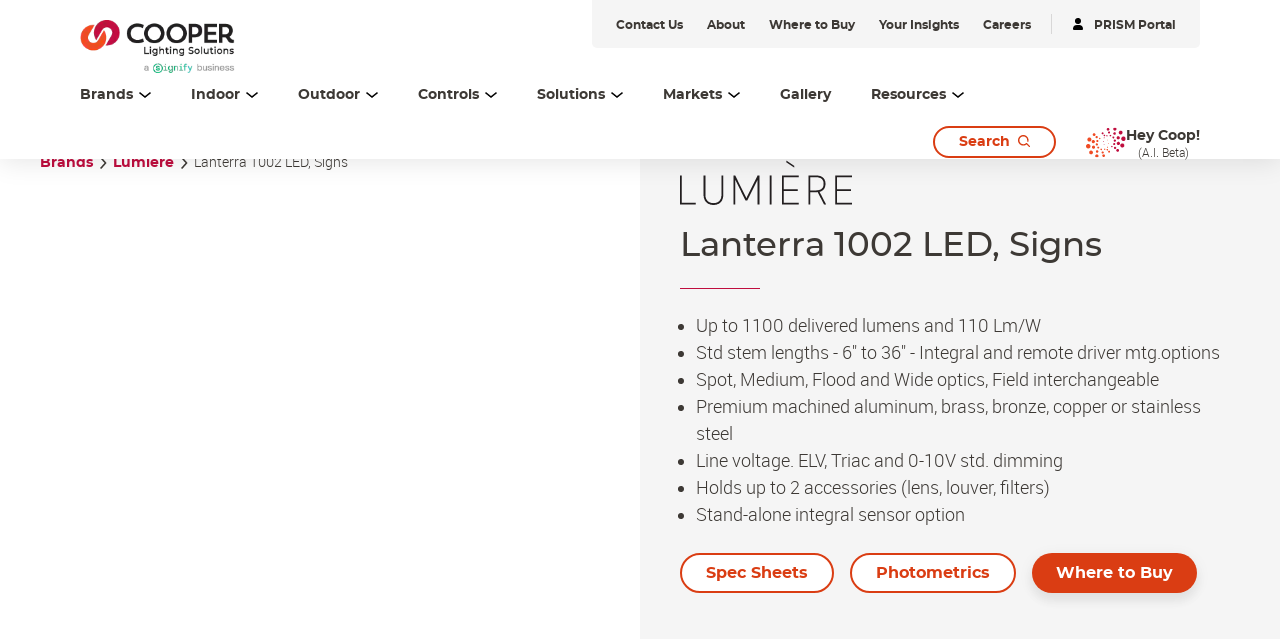

--- FILE ---
content_type: text/html;charset=utf-8
request_url: https://www.cooperlighting.com/global/brands/lumiere/921193/lanterra-1002-led-signs
body_size: 23267
content:
<!DOCTYPE HTML>
<html lang="en-US">
<head>

    <meta charset="UTF-8"/>
    <title>Lanterra 1002 LED, Signs | Cooper Lighting Solutions</title>
    <meta name="viewport" content="width=device-width, initial-scale=1, shrink-to-fit=no"/>
    <script defer="defer" type="text/javascript" src="https://rum.hlx.page/.rum/@adobe/helix-rum-js@%5E2/dist/rum-standalone.js" data-routing="env=prod,tier=publish,ams=Philips Lighting (AEM)"></script>
<link rel="canonical" href="https://www.cooperlighting.com/global/brands/lumiere/921193/lanterra-1002-led-signs"/>
    <meta name="keywords" content="Signway, Sign Light, LED, outdoor, Landscape, wet location, line voltage, architectural lighting, 1002-(A1, P1, S1, SU1)-(RW, RI)-LED2790-F-BK-L1-UNV, 1002-(A1, P1, S1, SU1)-(RW, RI)-LED2790-F-WT-L1-UNV, 1002-(A1, P1, S1, SU1)-(RW, RI)-LED2790-M-BK-L1-UNV, 1002-(A1, P1, S1, SU1)-(RW, RI)-LED2790-M-WT-L1-UNV, 1002-(A1, P1, S1, SU1)-(RW, RI)-LED2790-S-BK-L1-UNV, 1002-(A1, P1, S1, SU1)-(RW, RI)-LED2790-S-WT-L1-UNV, 1002-(A1, P1, S1, SU1)-(RW, RI)-LED2790-W-BK-L1-UNV, 1002-(A1, P1, S1, SU1)-(RW, RI)-LED2790-W-WT-L1-UNV, 1002-(A1, P1, S1, SU1)-(RW, RI)-LED2797-F-BK-L1-UNV, 1002-(A1, P1, S1, SU1)-(RW, RI)-LED2797-F-WT-L1-UNV, 1002-(A1, P1, S1, SU1)-(RW, RI)-LED2797-M-BK-L1-UNV, 1002-(A1, P1, S1, SU1)-(RW, RI)-LED2797-M-WT-L1-UNV, 1002-(A1, P1, S1, SU1)-(RW, RI)-LED2797-S-BK-L1-UNV, 1002-(A1, P1, S1, SU1)-(RW, RI)-LED2797-S-WT-L1-UNV, 1002-(A1, P1, S1, SU1)-(RW, RI)-LED2797-W-BK-L1-UNV, 1002-(A1, P1, S1, SU1)-(RW, RI)-LED2797-W-WT-L1-UNV, 1002-(A1, P1, S1, SU1)-(RW, RI)-LED3090-F-BK-L1-UNV, 1002-(A1, P1, S1, SU1)-(RW, RI)-LED3090-F-WT-L1-UNV, 1002-(A1, P1, S1, SU1)-(RW, RI)-LED3090-M-BK-L1-UNV, 1002-(A1, P1, S1, SU1)-(RW, RI)-LED3090-M-WT-L1-UNV, 1002-(A1, P1, S1, SU1)-(RW, RI)-LED3090-S-BK-L1-UNV, 1002-(A1, P1, S1, SU1)-(RW, RI)-LED3090-S-WT-L1-UNV, 1002-(A1, P1, S1, SU1)-(RW, RI)-LED3090-W-BK-L1-UNV, 1002-(A1, P1, S1, SU1)-(RW, RI)-LED3090-W-WT-L1-UNV, 1002-(A1, P1, S1, SU1)-(RW, RI)-LED3097-F-BK-L1-UNV, 1002-(A1, P1, S1, SU1)-(RW, RI)-LED3097-F-WT-L1-UNV, 1002-(A1, P1, S1, SU1)-(RW, RI)-LED3097-M-BK-L1-UNV, 1002-(A1, P1, S1, SU1)-(RW, RI)-LED3097-M-WT-L1-UNV, 1002-(A1, P1, S1, SU1)-(RW, RI)-LED3097-S-BK-L1-UNV, 1002-(A1, P1, S1, SU1)-(RW, RI)-LED3097-S-WT-L1-UNV, 1002-(A1, P1, S1, SU1)-(RW, RI)-LED3097-W-BK-L1-UNV, 1002-(A1, P1, S1, SU1)-(RW, RI)-LED3097-W-WT-L1-UNV, 1002-(A1, P1, S1, SU1)-(RW, RI)-LED3590-F-BK-L1-UNV, 1002-(A1, P1, S1, SU1)-(RW, RI)-LED3590-F-WT-L1-UNV, 1002-(A1, P1, S1, SU1)-(RW, RI)-LED3590-M-BK-L1-UNV, 1002-(A1, P1, S1, SU1)-(RW, RI)-LED3590-M-WT-L1-UNV, 1002-(A1, P1, S1, SU1)-(RW, RI)-LED3590-S-BK-L1-UNV, 1002-(A1, P1, S1, SU1)-(RW, RI)-LED3590"/>
    <meta name="description" content="Lumiere single and dual head options with 90 degrees elbow. 180 degree tilt and 340 degree rotation"/>
    <meta name="template" content="product-page"/>

    <link rel="preconnect" href="https://www.assets.cooperlighting.com/"/>
<link rel="preconnect" href="https://cooperlighting.nanorep.co/"/>
<link rel="preconnect" href="https://assets.adobedtm.com/"/>
    
    <link rel="preload" href="/content/dam/cooper-lighting/logo/cooper_logo_header.png" as="image"/>
    <link rel="preload" href="/etc.clientlibs/signify-brand-cooper-lighting/clientlibs/clientlib-main/resources/fonts/montserrat_bold-latin.woff2" as="font" type="font/woff2" crossorigin="anonymous"/>
    <link rel="preload" href="/etc.clientlibs/signify-brand-cooper-lighting/clientlibs/clientlib-main/resources/fonts/montserrat_medium-latin.woff2" as="font" type="font/woff2" crossorigin="anonymous"/>
    <link rel="preload" href="/etc.clientlibs/signify-brand-cooper-lighting/clientlibs/clientlib-main/resources/fonts/roboto_light-latin.woff2" as="font" type="font/woff2" crossorigin="anonymous"/>
    <link rel="preload" href="/etc.clientlibs/signify-brand-cooper-lighting/clientlibs/clientlib-main/resources/fonts/roboto_regular-latin.woff2" as="font" type="font/woff2" crossorigin="anonymous"/>
    <link rel="preload" href="/etc.clientlibs/signify-brand-cooper-lighting/clientlibs/clientlib-main/resources/fonts/roboto_medium-latin.woff2" as="font" type="font/woff2" crossorigin="anonymous"/>
    <link rel="preload" href="/etc.clientlibs/signify-brand-cooper-lighting/clientlibs/clientlib-main/resources/fonts/montserrat_regular-latin.woff2" as="font" type="font/woff2" crossorigin="anonymous"/>
    <link rel="preload" href="/etc.clientlibs/signify-brand-cooper-lighting/clientlibs/clientlib-main/resources/fonts/roboto_bold-latin.woff2" as="font" type="font/woff2" crossorigin="anonymous"/>


    
    <meta property="og:title" content="Lanterra 1002 LED, Signs | Cooper Lighting Solutions"/>
    <meta property="og:description" content="Lumiere single and dual head options with 90 degrees elbow. 180 degree tilt and 340 degree rotation"/>
    <meta property="og:type" content="product"/>
    <meta property="og:url" content="https://www.cooperlighting.com/global/brands/lumiere/921193/lanterra-1002-led-signs"/>
    <meta property="og:site_name" content="Cooper Lighting Solutions"/>
    <meta property="og:image" content="https://www.assets.cooperlighting.com/is/image/CLS/df7a823218e24e36a96ead3c01685746"/>


    

    
    
    


    


    

    
<script>
    window.pageLoadInfo = "{\x22page\x22:{\x22pageInfo\x22:{\x22pageID\x22:\x22\/content\/cooper\u002Dlighting\/aa\/en\/products\/product\u002Ddetail\u002Dpage\x22,\x22pageName\x22:\x22product\u002Ddetail\u002Dpage\x22,\x22environment\x22:\x22prd\x22,\x22issueDate\x22:\x222025\u002D08\u002D12T15:58:44.515Z\x22,\x22breadcrumbs\x22:[\x22brands\x22,\x22lumiere\x22,\x22lanterra\u002D1002\u002Dled\u002D\u002Dsigns\x22]},\x22category\x22:{\x22pageType\x22:\x22product\u002Dpage\x22,\x22categories\x22:[\x22brands\x22,\x22lumiere\x22,\x22lanterra\u002D1002\u002Dled\u002D\u002Dsigns\x22]},\x22attributes\x22:{\x22locale\x22:\x22en\u002DUS\x22,\x22country\x22:\x22US\x22,\x22language\x22:\x22en\x22,\x22brand\x22:\x22CLS\x22}}}";
</script>


    
    
    
<script src="/etc.clientlibs/signify-brand-cooper-lighting/clientlibs/clientlib-head.min.ACSHASH5d9223a013ff02b3f1601ea1b7836b66.js" async></script>



    
    
    
<script src="/etc.clientlibs/signify-brand-cooper-lighting/clientlibs/clientlib-main.min.ACSHASHfc697e635382d598e941e910a5874bbc.js" defer></script>



    
    
    
<link rel="stylesheet" href="/etc.clientlibs/signify-brand-cooper-lighting/clientlibs/clientlib-main.min.ACSHASH643b148fb516350299387f0981e93713.css" type="text/css">



    
    

    

    
    

    

    


        <script type="text/javascript" src="//assets.adobedtm.com/ebfef13a1211/87c155d633ee/launch-8aef4a3be588.min.js" async></script>



    
    

    


    
    <link rel="icon" href="/etc.clientlibs/signify-brand-cooper-lighting/clientlibs/clientlib-main/resources/favicons/favicon.ico"/>


    <script>
        signify = {config: {"locale":"en_US","paths":{"icons":"/etc.clientlibs/signify-brand-cooper-lighting/clientlibs/clientlib-main/resources/icons/"},"country":"US","authorMode":false}}
    </script>
</head>

<body class="product-page page basicpage theme--white">



    


    



    <div class="main-container" data-tracking-event="page/view" data-tracking-info="{&#34;page&#34;:{&#34;pageInfo&#34;:{&#34;pageID&#34;:&#34;/content/cooper-lighting/aa/en/products/product-detail-page&#34;,&#34;pageName&#34;:&#34;product-detail-page&#34;,&#34;environment&#34;:&#34;prd&#34;,&#34;issueDate&#34;:&#34;2025-08-12T15:58:44.515Z&#34;,&#34;breadcrumbs&#34;:[&#34;brands&#34;,&#34;lumiere&#34;,&#34;lanterra-1002-led--signs&#34;]},&#34;category&#34;:{&#34;pageType&#34;:&#34;product-page&#34;,&#34;categories&#34;:[&#34;brands&#34;,&#34;lumiere&#34;,&#34;lanterra-1002-led--signs&#34;]},&#34;attributes&#34;:{&#34;locale&#34;:&#34;en-US&#34;,&#34;country&#34;:&#34;US&#34;,&#34;language&#34;:&#34;en&#34;,&#34;brand&#34;:&#34;CLS&#34;}}}"><main class="root responsive-grid-component responsivegrid">

<div class="aem-Grid aem-Grid--12 aem-Grid--default--12 ">
    
    <div class="experience-fragment-component experience-fragment experiencefragment aem-GridColumn aem-GridColumn--default--12">
<div id="experience-fragment-component-7c839190e0" class="cmp-experiencefragment cmp-experiencefragment--header">

    



<div class="xf-content-height">
    

<div class="aem-Grid aem-Grid--12 aem-Grid--default--12 ">
    
    <div class="header-component master-component aem-GridColumn aem-GridColumn--default--12">

    

    
    
        
            
    <div class="header-cmp">
        <v-header v-slot="slotProps">
            <header class="header" :class="[slotProps.headerClasses, { sticky: slotProps.isSticky }, { 'header--searchPage': slotProps.isSearchPage }]" data-tracking-event="component/header/impression" data-tracking-info="{&#34;component&#34;:{&#34;id&#34;:&#34;0bf4cd6faeafadd58c15b2a0dac2ca87&#34;,&#34;path&#34;:&#34;/header_v2_component&#34;,&#34;name&#34;:&#34;header&#34;}}">
                
                <div class="container header__top-container">
                    <div class="header__logo">
                        <a href="https://www.cooperlighting.com/global" class="header__logo-link" title="Cooper Lighting">
                            <img class="header__logo-image header__logo-image--desktop" src="/content/dam/cooper-lighting/logo/cooper_signify_logo_header_tall.png" alt="Cooper Lighting"/>
                            <img class="header__logo-image header__logo-image--mobile" src="/content/dam/cooper-lighting/logo/cooper_signify_logo_header_tall.png" alt="Cooper Lighting"/>
                        </a>
                    </div>
                    <div class="header__utility--desktop"><div class="xfpage page basicpage theme--white">

    



<div class="xf-content-height">
    

<div class="aem-Grid aem-Grid--12 aem-Grid--default--12 ">
    
    <div class="utility-bar-component master-component aem-GridColumn aem-GridColumn--default--12">

    

    
    
        
            
    <ul class="utility-bar">
        
            <li>
                <a class="utility-bar__link" href="https://www.cooperlighting.com/global/contact-us" title="Contact Us">
                    <span class="caption-2--bold">Contact Us</span>
                </a>
            </li>
        
            <li>
                <a class="utility-bar__link" href="https://www.cooperlighting.com/global/about-us" title="About">
                    <span class="caption-2--bold">About</span>
                </a>
            </li>
        
            <li>
                <a class="utility-bar__link" href="https://www.cooperlighting.com/global/resources/agent-locator" title="Where to Buy">
                    <span class="caption-2--bold">Where to Buy</span>
                </a>
            </li>
        
            <li>
                <a class="utility-bar__link" href="https://www.cooperlighting.com/global/resources/insights" title="Your Insights">
                    <span class="caption-2--bold">Your Insights</span>
                </a>
            </li>
        
            <li>
                <a class="utility-bar__link" href="https://www.careers.signify.com/global/en/campaigns/cooper-lighting-solutions" title="Careers" target="_blank">
                    <span class="caption-2--bold">Careers</span>
                </a>
            </li>
        
        
            <li>
                <hr class="utility-bar__ruler"/>
            </li>
            <li>
                <a class="utility-bar__link" href="https://www.portal.cooperlighting.com" title="PRISM Portal" target="_blank">
                    <svg class="icon icon-login icon--sm" aria-hidden="true">
                <use xlink:href="/etc.clientlibs/signify-brand-cooper-lighting/clientlibs/clientlib-main/resources/icons/ui.svg#login"></use>
            </svg>
                    <span class="caption-2--bold">PRISM Portal</span>
                </a>
            </li>
        
    </ul>

        
    


</div>

    
</div>

</div></div>
</div>
                </div>

                <div class="container header__bottom-container">
                    
                    
                        
    <nav class="desktop-menu" :class="slotProps.activeMenuLevelClass">
        <ul class="desktop-menu__wrapper">
            
    

    
    <li class="desktop-menu__item desktop-menu__item--with-card" :class="slotProps.getMenuActiveClass('1529301792')">
        
        <span @click="slotProps.toggleFlyout($event, '1529301792', '3', 'true', 'Brands')" class="desktop-menu__item-link body-copy-3">
            <span class="desktop-menu__item-link-inner">
                Brands
                <svg class="icon icon-down icon--sm desktop-menu__item-icon-down" aria-hidden="true">
                <use xlink:href="/etc.clientlibs/signify-brand-cooper-lighting/clientlibs/clientlib-main/resources/icons/ui.svg#down"></use>
            </svg>
                <svg class="icon icon-up icon--sm desktop-menu__item-icon-up" aria-hidden="true">
                <use xlink:href="/etc.clientlibs/signify-brand-cooper-lighting/clientlibs/clientlib-main/resources/icons/ui.svg#up"></use>
            </svg>
            </span>
        </span>

        <div class="desktop-submenu desktop-submenu--second-level" :class="slotProps.subMenuFlyOutPositionClass">
            <div class="desktop-submenu__container">
                
                    
                    
    

    
    <div class="desktop-submenu__section desktop-submenu__section--col-3">
        
        <ul class="desktop-submenu__items">
            
    

    
    <li class="desktop-submenu__item">
        <a class="link" href="https://www.cooperlighting.com/global/brands/ametrix" title="Ametrix">Ametrix</a>
        

        
        
    </li>


        
            
    

    
    <li class="desktop-submenu__item">
        <a class="link" href="https://www.cooperlighting.com/global/brands/atlite" title="AtLite">AtLite</a>
        

        
        
    </li>


        
            
    

    
    <li class="desktop-submenu__item">
        <a class="link" href="https://www.cooperlighting.com/global/product-list#c=cooper-lighting:brands/cls&sort=newest" title="Cooper Lighting Solutions">Cooper Lighting Solutions</a>
        

        
        
    </li>


        
            
    

    
    <li class="desktop-submenu__item">
        <a class="link" href="https://www.cooperlighting.com/global/brands/corelite" title="Corelite">Corelite</a>
        

        
        
    </li>


        
            
    

    
    <li class="desktop-submenu__item">
        <a class="link" href="https://www.cooperlighting.com/global/brands/ephesus" title="Ephesus">Ephesus</a>
        

        
        
    </li>


        
            
    

    
    <li class="desktop-submenu__item">
        
        <div class="link link--third-level" @click.stop="slotProps.showThirdLevel($event)">
            Fail-Safe
            <svg class="icon icon-arrows-right icon--sm" aria-hidden="true">
                <use xlink:href="/etc.clientlibs/signify-brand-cooper-lighting/clientlibs/clientlib-main/resources/icons/ui.svg#arrows-right"></use>
            </svg>
        </div>

        
        <div class="desktop-submenu desktop-submenu--third-level" @click.stop>
            <div class="desktop-submenu__container">
                <div class="back-button body-copy-3" @click.stop="slotProps.hideThirdLevel($event)">
                    <div class="back-button__icon">
                        <svg class="icon icon-arrows-left icon--sm">
                            <use xlink:href="/etc.clientlibs/signify-brand-cooper-lighting/clientlibs/clientlib-main/resources/icons/ui.svg#arrows-left"></use>
                        </svg>
                    </div>
                    <span class="back-button__text">
                        Back to Brands
                    </span>
                </div>
                <hr class="desktop-submenu__hr"/>
                
                    
                    
    

    
    <div class="desktop-submenu__section desktop-submenu__section--col-3">
        
        <ul class="desktop-submenu__items">
            
    

    
    <li class="desktop-submenu__item">
        <a class="link" href="https://www.cooperlighting.com/global/brands/fail-safe" title="Fail-Safe">Fail-Safe</a>
        

        
        
    </li>


        
            
    

    
    <li class="desktop-submenu__item">
        <a class="link" href="https://www.cooperlighting.com/global/brands/fail-safe/arcmed" title="ArcMED">ArcMED</a>
        

        
        
    </li>


        </ul>
        

    

    
    



    </div>


                    <hr class="desktop-submenu__hr"/>
                
                <div class="desktop-submenu__section">
                    

    

    
    
        
            
    
    <div class="cta-component cta-component--left" data-tracking-event="component/call-to-action/impression" data-tracking-info="{&#34;component&#34;:{&#34;id&#34;:&#34;06ce7d44db015c845227a378a79eeb60&#34;,&#34;path&#34;:&#34;/cta&#34;,&#34;name&#34;:&#34;call-to-action&#34;}}">
        <div class="cta-component-wrapper">
            <a class="button    cta-component__link" title="Explore All Fail-Safe" href="https://www.cooperlighting.com/global/brands/fail-safe">
                
                <span class="cta-component-text">Explore All Fail-Safe</span>
                </a>
        </div>
    </div>


        
    



                </div>
            </div>
        </div>
    </li>


        
            
    

    
    <li class="desktop-submenu__item">
        <a class="link" href="https://www.cooperlighting.com/global/brands/fifth-light" title="Fifth Light">Fifth Light</a>
        

        
        
    </li>


        
            
    

    
    <li class="desktop-submenu__item">
        <a class="link" href="https://www.cooperlighting.com/global/brands/greengate" title="Greengate">Greengate</a>
        

        
        
    </li>


        
            
    

    
    <li class="desktop-submenu__item">
        
        <div class="link link--third-level" @click.stop="slotProps.showThirdLevel($event)">
            HALO
            <svg class="icon icon-arrows-right icon--sm" aria-hidden="true">
                <use xlink:href="/etc.clientlibs/signify-brand-cooper-lighting/clientlibs/clientlib-main/resources/icons/ui.svg#arrows-right"></use>
            </svg>
        </div>

        
        <div class="desktop-submenu desktop-submenu--third-level" @click.stop>
            <div class="desktop-submenu__container">
                <div class="back-button body-copy-3" @click.stop="slotProps.hideThirdLevel($event)">
                    <div class="back-button__icon">
                        <svg class="icon icon-arrows-left icon--sm">
                            <use xlink:href="/etc.clientlibs/signify-brand-cooper-lighting/clientlibs/clientlib-main/resources/icons/ui.svg#arrows-left"></use>
                        </svg>
                    </div>
                    <span class="back-button__text">
                        Back to Brands
                    </span>
                </div>
                <hr class="desktop-submenu__hr"/>
                
                    
                    
    

    
    <div class="desktop-submenu__section desktop-submenu__section--col-3">
        
        <ul class="desktop-submenu__items">
            
    

    
    <li class="desktop-submenu__item">
        <a class="link" href="https://www.cooperlighting.com/global/brands/halo/recessed" title="HALO Recessed">HALO Recessed</a>
        

        
        
    </li>


        
            
    

    
    <li class="desktop-submenu__item">
        <a class="link" href="https://www.cooperlighting.com/global/solutions/technologies/wiz-pro" title="HALO Connected by WiZ Pro">HALO Connected by WiZ Pro</a>
        

        
        
    </li>


        
            
    

    
    <li class="desktop-submenu__item">
        <a class="link" href="https://www.cooperlighting.com/global/brands/halo/outdoor" title="HALO Outdoor">HALO Outdoor</a>
        

        
        
    </li>


        
            
    

    
    <li class="desktop-submenu__item">
        <a class="link" href="https://www.cooperlighting.com/global/brands/halo/track" title="HALO Track">HALO Track</a>
        

        
        
    </li>


        
            
    

    
    <li class="desktop-submenu__item">
        <a class="link" href="https://www.cooperlighting.com/global/brands/halo/undercabinet" title="HALO Under Cabinet">HALO Under Cabinet</a>
        

        
        
    </li>


        </ul>
        

    

    
    



    </div>


                    <hr class="desktop-submenu__hr"/>
                
                <div class="desktop-submenu__section">
                    

    

    
    
        
            
    
    <div class="cta-component cta-component--left" data-tracking-event="component/call-to-action/impression" data-tracking-info="{&#34;component&#34;:{&#34;id&#34;:&#34;06ce7d44db015c845227a378a79eeb60&#34;,&#34;path&#34;:&#34;/cta&#34;,&#34;name&#34;:&#34;call-to-action&#34;}}">
        <div class="cta-component-wrapper">
            <a class="button    cta-component__link" title="Explore All HALO" href="https://www.cooperlighting.com/global/brands/halo">
                
                <span class="cta-component-text">Explore All HALO</span>
                </a>
        </div>
    </div>


        
    



                </div>
            </div>
        </div>
    </li>


        
            
    

    
    <li class="desktop-submenu__item">
        <a class="link" href="https://www.cooperlighting.com/global/brands/halo-commercial" title="HALO Commercial">HALO Commercial</a>
        

        
        
    </li>


        
            
    

    
    <li class="desktop-submenu__item">
        <a class="link" href="https://www.ilc-usa.com/" target="_blank" title="Intelligent Lighting Controls (ILC)">Intelligent Lighting Controls (ILC)</a>
        

        
        
    </li>


        
            
    

    
    <li class="desktop-submenu__item">
        <a class="link" href="https://www.cooperlighting.com/global/brands/invue" title="Invue">Invue</a>
        

        
        
    </li>


        
            
    

    
    <li class="desktop-submenu__item">
        <a class="link" href="https://www.cooperlighting.com/global/brands/io-lighting" title="iO Lighting">iO Lighting</a>
        

        
        
    </li>


        
            
    

    
    <li class="desktop-submenu__item">
        <a class="link" href="https://www.cooperlighting.com/global/brands/lumark" title="Lumark">Lumark</a>
        

        
        
    </li>


        
            
    

    
    <li class="desktop-submenu__item">
        <a class="link" href="https://www.cooperlighting.com/global/brands/lumark-ap" title="Lumark AP">Lumark AP</a>
        

        
        
    </li>


        
            
    

    
    <li class="desktop-submenu__item">
        <a class="link" href="https://www.cooperlighting.com/global/brands/lumiere" title="Lumière">Lumière</a>
        

        
        
    </li>


        
            
    

    
    <li class="desktop-submenu__item">
        <a class="link" href="https://www.cooperlighting.com/global/brands/mcgraw-edison" title="McGraw-Edison">McGraw-Edison</a>
        

        
        
    </li>


        
            
    

    
    <li class="desktop-submenu__item">
        <a class="link" href="https://www.cooperlighting.com/global/brands/metalux" title="Metalux">Metalux</a>
        

        
        
    </li>


        
            
    

    
    <li class="desktop-submenu__item">
        <a class="link" href="https://www.cooperlighting.com/global/brands/mws" title="MWS">MWS</a>
        

        
        
    </li>


        
            
    

    
    <li class="desktop-submenu__item">
        <a class="link" href="https://nemalux.com/" target="_blank" title="Nemalux">Nemalux</a>
        

        
        
    </li>


        
            
    

    
    <li class="desktop-submenu__item">
        <a class="link" href="https://www.cooperlighting.com/global/brands/neoray" title="NeoRay">NeoRay</a>
        

        
        
    </li>


        
            
    

    
    <li class="desktop-submenu__item">
        <a class="link" href="https://www.cooperlighting.com/global/brands/portfolio" title="Portfolio">Portfolio</a>
        

        
        
    </li>


        
            
    

    
    <li class="desktop-submenu__item">
        <a class="link" href="https://www.cooperlighting.com/global/brands/prentalux" title="PrentaLux 3D Printing">PrentaLux 3D Printing</a>
        

        
        
    </li>


        
            
    

    
    <li class="desktop-submenu__item">
        <a class="link" href="https://www.cooperlighting.com/global/brands/rsa" title="RSA">RSA</a>
        

        
        
    </li>


        
            
    

    
    <li class="desktop-submenu__item">
        <a class="link" href="https://www.cooperlighting.com/global/brands/shaper" title="Shaper">Shaper</a>
        

        
        
    </li>


        
            
    

    
    <li class="desktop-submenu__item">
        <a class="link" href="https://www.cooperlighting.com/global/brands/streetworks" title="Streetworks">Streetworks</a>
        

        
        
    </li>


        
            
    

    
    <li class="desktop-submenu__item">
        <a class="link" href="https://www.cooperlighting.com/global/brands/sure-lites" title="Sure-Lites">Sure-Lites</a>
        

        
        
    </li>


        
            
    

    
    <li class="desktop-submenu__item">
        <a class="link" href="https://www.cooperlighting.com/global/brands/trellix-infrastructure" title="Trellix Infrastructure">Trellix Infrastructure</a>
        

        
        
    </li>


        
            
    

    
    <li class="desktop-submenu__item">
        <a class="link" href="https://www.cooperlighting.com/global/brands/wavelinx" title="WaveLinx">WaveLinx</a>
        

        
        
    </li>


        </ul>
        

    

    
    



    </div>


                    <hr class="desktop-submenu__hr"/>
                

                <div class="desktop-submenu__section">
                    

    

    
    
        
            
    
    <div class="cta-component cta-component--left" data-tracking-event="component/call-to-action/impression" data-tracking-info="{&#34;component&#34;:{&#34;id&#34;:&#34;06ce7d44db015c845227a378a79eeb60&#34;,&#34;path&#34;:&#34;/cta&#34;,&#34;name&#34;:&#34;call-to-action&#34;}}">
        <div class="cta-component-wrapper">
            <a class="button    cta-component__link" title="Learn About Our Brands" href="https://www.cooperlighting.com/global/brands">
                
                <span class="cta-component-text">Learn About Our Brands</span>
                </a>
        </div>
    </div>


        
    



                </div>
            </div>
            

    

    
    
        
            
    <div class="header-navigation-card">
        
            
    
        
        

        
        
            
            
                
                
                    <img src="[data-uri]" data-sizes="auto" data-parent-fit="width" data-srcset="/content/dam/cooper-lighting/about-us/cls-about-us-banner.png 2800w" alt="Cooper Lighting Solutions" class="card__image lazyload"/>
                
                
                
            
            
            
            
            
        
    

        
        <div class="header-navigation-card__details">
            <h3 class="header-navigation-card__title body-copy-1--bold">Cooper Lighting Solutions Brands</h3>
            <p class="header-navigation-card__desc body-copy-2">Cooper Lighting Solutions has been designing and manufacturing high-quality lighting products for over 60 years. No one knows more about lighting solutions.</p>
            
    <div class="cta-component cta-component--left">
        <div class="cta-component-wrapper">
            <a class="link    cta-component__link" title="Browse Our Products" href="https://www.cooperlighting.com/global/search?query=#filters=cooper-lighting%3Afilters%2Fmarketing-status%2Ffinal-published&sort=newest&tab=products">
                
                <span class="cta-component-text">Browse Our Products</span><svg class="icon icon-right " aria-hidden="true">
                <use xlink:href="/etc.clientlibs/signify-brand-cooper-lighting/clientlibs/clientlib-main/resources/icons/ui.svg#right"></use>
            </svg>
                </a>
        </div>
    </div>

        </div>
    </div>

        
    



        </div>

        
        
    </li>


    

    
    <li class="desktop-menu__item desktop-menu__item--with-card" :class="slotProps.getMenuActiveClass('163715217')">
        
        <span @click="slotProps.toggleFlyout($event, '163715217', '1', 'true', 'Indoor')" class="desktop-menu__item-link body-copy-3">
            <span class="desktop-menu__item-link-inner">
                Indoor
                <svg class="icon icon-down icon--sm desktop-menu__item-icon-down" aria-hidden="true">
                <use xlink:href="/etc.clientlibs/signify-brand-cooper-lighting/clientlibs/clientlib-main/resources/icons/ui.svg#down"></use>
            </svg>
                <svg class="icon icon-up icon--sm desktop-menu__item-icon-up" aria-hidden="true">
                <use xlink:href="/etc.clientlibs/signify-brand-cooper-lighting/clientlibs/clientlib-main/resources/icons/ui.svg#up"></use>
            </svg>
            </span>
        </span>

        <div class="desktop-submenu desktop-submenu--second-level" :class="slotProps.subMenuFlyOutPositionClass">
            <div class="desktop-submenu__container desktop-submenu__container--single-column">
                
                    
                    
    

    
    <div class="desktop-submenu__section desktop-submenu__section--col-1">
        
        <ul class="desktop-submenu__items">
            
    

    
    <li class="desktop-submenu__item">
        <a class="link" href="https://www.cooperlighting.com/global/product-list#c=cooper-lighting:product-category/indoor/architectural" title="Architectural">Architectural</a>
        

        
        
    </li>


        
            
    

    
    <li class="desktop-submenu__item">
        <a class="link" href="https://www.cooperlighting.com/global/product-list#c=cooper-lighting:product-category/indoor/downlights" title="Downlights">Downlights</a>
        

        
        
    </li>


        
            
    

    
    <li class="desktop-submenu__item">
        <a class="link" href="https://www.cooperlighting.com/global/product-list#c=cooper-lighting:product-category/indoor/exit-emergency" title="Exit &amp; Emergency">Exit &amp; Emergency</a>
        

        
        
    </li>


        
            
    

    
    <li class="desktop-submenu__item">
        <a class="link" href="https://www.cooperlighting.com/global/product-list#c=cooper-lighting:product-category/indoor/industrial" title="Industrial">Industrial</a>
        

        
        
    </li>


        
            
    

    
    <li class="desktop-submenu__item">
        <a class="link" href="https://www.cooperlighting.com/global/product-list#c=cooper-lighting:product-category/indoor/linear" title="Linear">Linear</a>
        

        
        
    </li>


        
            
    

    
    <li class="desktop-submenu__item">
        <a class="link" href="https://www.cooperlighting.com/global/product-list#c=cooper-lighting:brands/mws" title="Modular Wiring Systems">Modular Wiring Systems</a>
        

        
        
    </li>


        
            
    

    
    <li class="desktop-submenu__item">
        <a class="link" href="https://www.cooperlighting.com/global/product-list#c=cooper-lighting:product-category/indoor/sports-lighting" title="Sports Lighting">Sports Lighting</a>
        

        
        
    </li>


        
            
    

    
    <li class="desktop-submenu__item">
        <a class="link" href="https://www.cooperlighting.com/global/product-list#c=cooper-lighting:product-category/indoor/track-lighting" title="Track Lighting">Track Lighting</a>
        

        
        
    </li>


        
            
    

    
    <li class="desktop-submenu__item">
        <a class="link" href="https://www.cooperlighting.com/global/product-list#c=cooper-lighting:product-category/indoor/troffers-panels" title="Troffers &amp; Panels">Troffers &amp; Panels</a>
        

        
        
    </li>


        
            
    

    
    <li class="desktop-submenu__item">
        <a class="link" href="https://www.cooperlighting.com/global/product-list#c=cooper-lighting:product-category/indoor/guv-disinfection" title="UV-C Disinfection">UV-C Disinfection</a>
        

        
        
    </li>


        </ul>
        

    

    
    



    </div>


                    <hr class="desktop-submenu__hr"/>
                

                <div class="desktop-submenu__section">
                    

    

    
    
        
            
    
    <div class="cta-component cta-component--left" data-tracking-event="component/call-to-action/impression" data-tracking-info="{&#34;component&#34;:{&#34;id&#34;:&#34;06ce7d44db015c845227a378a79eeb60&#34;,&#34;path&#34;:&#34;/cta&#34;,&#34;name&#34;:&#34;call-to-action&#34;}}">
        <div class="cta-component-wrapper">
            <a class="button    cta-component__link" title="Explore All Indoor" href="https://www.cooperlighting.com/global/product-list#c=cooper-lighting:product-category/indoor">
                
                <span class="cta-component-text">Explore All Indoor</span>
                </a>
        </div>
    </div>


        
    



                </div>
            </div>
            

    

    
    
        
            
    <div class="header-navigation-card">
        
            
    
        
        

        
        
            
            
                
                
                    <img src="[data-uri]" data-sizes="auto" data-parent-fit="width" data-srcset="/content/dam/cooper-lighting/brands/shaper/landing-page-assets/prentalux/Cooper_Lighting-3D-0353-2400x1350..jpg 2400w" alt="Shaper 3D Printed Decorative Lighting" class="card__image lazyload"/>
                
                
                
            
            
            
            
            
        
    

        
        <div class="header-navigation-card__details">
            <h3 class="header-navigation-card__title body-copy-1--bold">Introducing PrentaLux</h3>
            <p class="header-navigation-card__desc body-copy-2">Performance-based products and hospitality minded. Mixing these elegant shapes, sizes, colors, and textures creates the best combination of aesthetics and output that can help define mood, ambiance, and adequate light levels.</p>
            
    <div class="cta-component cta-component--left">
        <div class="cta-component-wrapper">
            <a class="link    cta-component__link" title="Learn More" href="https://www.cooperlighting.com/global/brands/prentalux">
                
                <span class="cta-component-text">Learn More</span><svg class="icon icon-right " aria-hidden="true">
                <use xlink:href="/etc.clientlibs/signify-brand-cooper-lighting/clientlibs/clientlib-main/resources/icons/ui.svg#right"></use>
            </svg>
                </a>
        </div>
    </div>

        </div>
    </div>

        
    



        </div>

        
        
    </li>


    

    
    <li class="desktop-menu__item desktop-menu__item--with-card" :class="slotProps.getMenuActiveClass('163715216')">
        
        <span @click="slotProps.toggleFlyout($event, '163715216', '1', 'true', 'Outdoor')" class="desktop-menu__item-link body-copy-3">
            <span class="desktop-menu__item-link-inner">
                Outdoor
                <svg class="icon icon-down icon--sm desktop-menu__item-icon-down" aria-hidden="true">
                <use xlink:href="/etc.clientlibs/signify-brand-cooper-lighting/clientlibs/clientlib-main/resources/icons/ui.svg#down"></use>
            </svg>
                <svg class="icon icon-up icon--sm desktop-menu__item-icon-up" aria-hidden="true">
                <use xlink:href="/etc.clientlibs/signify-brand-cooper-lighting/clientlibs/clientlib-main/resources/icons/ui.svg#up"></use>
            </svg>
            </span>
        </span>

        <div class="desktop-submenu desktop-submenu--second-level" :class="slotProps.subMenuFlyOutPositionClass">
            <div class="desktop-submenu__container desktop-submenu__container--single-column">
                
                    
                    
    

    
    <div class="desktop-submenu__section desktop-submenu__section--col-1">
        
        <ul class="desktop-submenu__items">
            
    

    
    <li class="desktop-submenu__item">
        <a class="link" href="https://www.cooperlighting.com/global/product-list#c=cooper-lighting:product-category/outdoor/architectural-decorative" title="Architectural/Decorative">Architectural/Decorative</a>
        

        
        
    </li>


        
            
    

    
    <li class="desktop-submenu__item">
        <a class="link" href="https://www.cooperlighting.com/global/product-list#c=cooper-lighting:product-category/outdoor/area-site" title="Area &amp; Site">Area &amp; Site</a>
        

        
        
    </li>


        
            
    

    
    <li class="desktop-submenu__item">
        <a class="link" href="https://www.cooperlighting.com/global/product-list#c=cooper-lighting:product-category/outdoor/floodlighting" title="Floodlighting">Floodlighting</a>
        

        
        
    </li>


        
            
    

    
    <li class="desktop-submenu__item">
        <a class="link" href="https://www.cooperlighting.com/global/product-list#c=cooper-lighting:product-category/outdoor/garage-canopy-tunnel" title="Garage, Canopy &amp; Tunnel">Garage, Canopy &amp; Tunnel</a>
        

        
        
    </li>


        
            
    

    
    <li class="desktop-submenu__item">
        <a class="link" href="https://www.cooperlighting.com/global/product-list#c=cooper-lighting:product-category/outdoor/landscape-bollards" title="Landscape &amp; Bollards">Landscape &amp; Bollards</a>
        

        
        
    </li>


        
            
    

    
    <li class="desktop-submenu__item">
        <a class="link" href="https://www.cooperlighting.com/global/product-list#c=cooper-lighting:product-category/outdoor/poles-brackets" title="Poles &amp; Brackets">Poles &amp; Brackets</a>
        

        
        
    </li>


        
            
    

    
    <li class="desktop-submenu__item">
        <a class="link" href="https://www.cooperlighting.com/global/product-list#c=cooper-lighting:product-category/outdoor/roadway" title="Roadway">Roadway</a>
        

        
        
    </li>


        
            
    

    
    <li class="desktop-submenu__item">
        <a class="link" href="https://www.cooperlighting.com/global/product-list#c=cooper-lighting:product-category/outdoor/sports-lighting" title="Sports Lighting">Sports Lighting</a>
        

        
        
    </li>


        
            
    

    
    <li class="desktop-submenu__item">
        <a class="link" href="https://www.cooperlighting.com/global/product-list#c=cooper-lighting:product-category/outdoor/wall-mount" title="Wall Mount">Wall Mount</a>
        

        
        
    </li>


        </ul>
        

    

    
    



    </div>


                    <hr class="desktop-submenu__hr"/>
                

                <div class="desktop-submenu__section">
                    

    

    
    
        
            
    
    <div class="cta-component cta-component--left" data-tracking-event="component/call-to-action/impression" data-tracking-info="{&#34;component&#34;:{&#34;id&#34;:&#34;06ce7d44db015c845227a378a79eeb60&#34;,&#34;path&#34;:&#34;/cta&#34;,&#34;name&#34;:&#34;call-to-action&#34;}}">
        <div class="cta-component-wrapper">
            <a class="button    cta-component__link" title="Explore All Outdoor" href="https://www.cooperlighting.com/global/product-list#c=cooper-lighting:product-category/outdoor">
                
                <span class="cta-component-text">Explore All Outdoor</span>
                </a>
        </div>
    </div>


        
    



                </div>
            </div>
            

    

    
    
        
            
    <div class="header-navigation-card">
        
            
    
        
        

        
        
            
            
                
                
                    <img src="[data-uri]" data-sizes="auto" data-parent-fit="width" data-srcset="/content/dam/cooper-lighting/brands/trellix-infrastructure/landing-page-assets/Trellix-Infrastructure-for-Web-Navigation.png 1280w" alt="Trellix Infrastructure smart communities" class="card__image lazyload"/>
                
                
                
            
            
            
            
            
        
    

        
        <div class="header-navigation-card__details">
            <h3 class="header-navigation-card__title body-copy-1--bold">Building Smart, Sustainable, &amp; Secure Cities</h3>
            <p class="header-navigation-card__desc body-copy-2">Trellix Infrastructure provides simple, effective smart street and area lighting solutions empowering cities, utilities, and large establishments to manage their lighting assets to reduce costs while cutting carbon emissions.</p>
            
    <div class="cta-component cta-component--left">
        <div class="cta-component-wrapper">
            <a class="link    cta-component__link" title="Learn More" href="https://www.cooperlighting.com/global/brands/trellix-infrastructure">
                
                <span class="cta-component-text">Learn More</span><svg class="icon icon-right " aria-hidden="true">
                <use xlink:href="/etc.clientlibs/signify-brand-cooper-lighting/clientlibs/clientlib-main/resources/icons/ui.svg#right"></use>
            </svg>
                </a>
        </div>
    </div>

        </div>
    </div>

        
    



        </div>

        
        
    </li>


    

    
    <li class="desktop-menu__item desktop-menu__item--with-card" :class="slotProps.getMenuActiveClass('163715215')">
        
        <span @click="slotProps.toggleFlyout($event, '163715215', '1', 'true', 'Controls')" class="desktop-menu__item-link body-copy-3">
            <span class="desktop-menu__item-link-inner">
                Controls
                <svg class="icon icon-down icon--sm desktop-menu__item-icon-down" aria-hidden="true">
                <use xlink:href="/etc.clientlibs/signify-brand-cooper-lighting/clientlibs/clientlib-main/resources/icons/ui.svg#down"></use>
            </svg>
                <svg class="icon icon-up icon--sm desktop-menu__item-icon-up" aria-hidden="true">
                <use xlink:href="/etc.clientlibs/signify-brand-cooper-lighting/clientlibs/clientlib-main/resources/icons/ui.svg#up"></use>
            </svg>
            </span>
        </span>

        <div class="desktop-submenu desktop-submenu--second-level" :class="slotProps.subMenuFlyOutPositionClass">
            <div class="desktop-submenu__container desktop-submenu__container--single-column">
                
                    
                    
    

    
    <div class="desktop-submenu__section desktop-submenu__section--col-1">
        
        <ul class="desktop-submenu__items">
            
    

    
    <li class="desktop-submenu__item">
        <a class="link" href="https://www.cooperlighting.com/global/controls-wiring/commercial-lighting-controls" title="Commercial Lighting Controls">Commercial Lighting Controls</a>
        

        
        
    </li>


        
            
    

    
    <li class="desktop-submenu__item">
        <a class="link" href="https://www.cooperlighting.com/global/brands/trellix-infrastructure" title="Infrastructure Lighting Controls">Infrastructure Lighting Controls</a>
        

        
        
    </li>


        
            
    

    
    <li class="desktop-submenu__item">
        <a class="link" href="https://www.cooperlighting.com/global/solutions/technologies/wiz-pro" title="Residential Lighting Controls">Residential Lighting Controls</a>
        

        
        
    </li>


        
            
    

    
    <li class="desktop-submenu__item">
        <a class="link" href="https://www.cooperlighting.com/global/brands/ephesus/1080353/airmesh-hub" title="Sports Lighting Controls">Sports Lighting Controls</a>
        

        
        
    </li>


        
            
    

    
    <li class="desktop-submenu__item">
        <a class="link" href="https://www.cooperlighting.com/global/brands/wavelinx/emergency" title="Emergency Lighting Controls">Emergency Lighting Controls</a>
        

        
        
    </li>


        
            
    

    
    <li class="desktop-submenu__item">
        <a class="link" href="https://www.cooperlighting.com/global/product-list#c=cooper-lighting:product-category/controls-wiring/occupancy-vacancy-sensors" title="Sensors">Sensors</a>
        

        
        
    </li>


        
            
    

    
    <li class="desktop-submenu__item">
        <a class="link" href="https://www.cooperlighting.com/global/services-and-software" title="Controls Support &amp; Services">Controls Support &amp; Services</a>
        

        
        
    </li>


        </ul>
        

    

    
    



    </div>


                    <hr class="desktop-submenu__hr"/>
                

                <div class="desktop-submenu__section">
                    

    

    
    
        
            
    
    <div class="cta-component cta-component--left" data-tracking-event="component/call-to-action/impression" data-tracking-info="{&#34;component&#34;:{&#34;id&#34;:&#34;06ce7d44db015c845227a378a79eeb60&#34;,&#34;path&#34;:&#34;/cta&#34;,&#34;name&#34;:&#34;call-to-action&#34;}}">
        <div class="cta-component-wrapper">
            <a class="button    cta-component__link" title="Explore All Controls" href="https://www.cooperlighting.com/global/product-list#c=cooper-lighting:product-category/controls-wiring">
                
                <span class="cta-component-text">Explore All Controls</span>
                </a>
        </div>
    </div>


        
    



                </div>
            </div>
            

    

    
    
        
            
    <div class="header-navigation-card">
        
            
    
        
        

        
        
            
            
                
                
                    <img src="[data-uri]" data-sizes="auto" data-parent-fit="width" data-srcset="/content/dam/cooper-lighting/brands/wavelinx/landing-page-assets/wavelinx-cat-wired-single-space-2400x1350.jpg 2400w" alt="WaveLinx CAT" class="card__image lazyload"/>
                
                
                
            
            
            
            
            
        
    

        
        <div class="header-navigation-card__details">
            <h3 class="header-navigation-card__title body-copy-1--bold">New WaveLinx CAT Solution</h3>
            <p class="header-navigation-card__desc body-copy-2">Discover how the WaveLinx CAT devices are designed to scale from a room to a building, even to a complex commercial campus, for your commercial, education, or healthcare facility.</p>
            
    <div class="cta-component cta-component--left">
        <div class="cta-component-wrapper">
            <a class="link    cta-component__link" title="Learn More" href="https://www.cooperlighting.com/global/brands/wavelinx/cat">
                
                <span class="cta-component-text">Learn More</span><svg class="icon icon-right " aria-hidden="true">
                <use xlink:href="/etc.clientlibs/signify-brand-cooper-lighting/clientlibs/clientlib-main/resources/icons/ui.svg#right"></use>
            </svg>
                </a>
        </div>
    </div>

        </div>
    </div>

        
    



        </div>

        
        
    </li>


    

    
    <li class="desktop-menu__item" :class="slotProps.getMenuActiveClass('163715214')">
        
        <span @click="slotProps.toggleFlyout($event, '163715214', '4', '', 'Solutions')" class="desktop-menu__item-link body-copy-3">
            <span class="desktop-menu__item-link-inner">
                Solutions
                <svg class="icon icon-down icon--sm desktop-menu__item-icon-down" aria-hidden="true">
                <use xlink:href="/etc.clientlibs/signify-brand-cooper-lighting/clientlibs/clientlib-main/resources/icons/ui.svg#down"></use>
            </svg>
                <svg class="icon icon-up icon--sm desktop-menu__item-icon-up" aria-hidden="true">
                <use xlink:href="/etc.clientlibs/signify-brand-cooper-lighting/clientlibs/clientlib-main/resources/icons/ui.svg#up"></use>
            </svg>
            </span>
        </span>

        <div class="desktop-submenu desktop-submenu--second-level" :class="slotProps.subMenuFlyOutPositionClass">
            <div class="desktop-submenu__container">
                
                    
                    

    

    
    
        
            
    <div class="row columns columns--4 columns--no-gutters">
        
            
    
        <div class="column">
            
    

<div class="aem-Grid aem-Grid--12 aem-Grid--default--12 ">
    
    <div class="navigation-second-level-list-layout-component navigation-list-layout-component master-component aem-GridColumn aem-GridColumn--default--12">
    

    
    <div class="desktop-submenu__section desktop-submenu__section--col-1">
        <div class="desktop-submenu__section-title body-copy-1--bold">
            Solutions For You
        </div>
        <ul class="desktop-submenu__items">
            
    

    
    <li class="desktop-submenu__item">
        <a class="link" href="https://www.cooperlighting.com/global/solutions/canada" title="Canadien Français">Canadien Français</a>
        

        
        
    </li>


        
            
    

    
    <li class="desktop-submenu__item">
        <a class="link" href="https://www.cooperlighting.com/global/solutions/contractor" title="Contractor">Contractor</a>
        

        
        
    </li>


        
            
    

    
    <li class="desktop-submenu__item">
        <a class="link" href="https://www.cooperlighting.com/global/solutions/distributor" title="Distributor">Distributor</a>
        

        
        
    </li>


        
            
    

    
    <li class="desktop-submenu__item">
        <a class="link" href="https://www.cooperlighting.com/global/solutions/diy-consumer" title="DIY Consumer">DIY Consumer</a>
        

        
        
    </li>


        
            
    

    
    <li class="desktop-submenu__item">
        <a class="link" href="https://www.cooperlighting.com/global/lat-am-es" title="Latin America">Latin America</a>
        

        
        
    </li>


        
            
    

    
    <li class="desktop-submenu__item">
        <a class="link" href="https://www.cooperlighting.com/global/solutions/specifier" title="Specifier">Specifier</a>
        

        
        
    </li>


        
            
    

    
    <li class="desktop-submenu__item">
        <a class="link" href="https://www.cooperlighting.com/global/resources/partnership" title="Partnerships">Partnerships</a>
        

        
        
    </li>


        </ul>
        

    

    
    



    </div>

</div>

    
</div>


        </div>
        <div class="column">
            
    

<div class="aem-Grid aem-Grid--12 aem-Grid--default--12 ">
    
    <div class="navigation-second-level-list-layout-component navigation-list-layout-component master-component aem-GridColumn aem-GridColumn--default--12">
    

    
    <div class="desktop-submenu__section desktop-submenu__section--col-1">
        <div class="desktop-submenu__section-title body-copy-1--bold">
            Programs
        </div>
        <ul class="desktop-submenu__items">
            
    

    
    <li class="desktop-submenu__item">
        <a class="link" href="https://www.cooperlighting.com/global/resources/programs/marketpro" title="MarketPro">MarketPro</a>
        

        
        
    </li>


        
            
    

    
    <li class="desktop-submenu__item">
        <a class="link" href="https://www.cooperlighting.com/global/resources/programs/marketpro/canada" title="MarketPro Canada">MarketPro Canada</a>
        

        
        
    </li>


        
            
    

    
    <li class="desktop-submenu__item">
        <a class="link" href="https://www.cooperlighting.com/global/resources/programs/overstock" title="Overstock">Overstock</a>
        

        
        
    </li>


        
            
    

    
    <li class="desktop-submenu__item">
        <a class="link" href="https://www.cooperlighting.com/global/solutions/programs/quick-spec" title="Quick Spec">Quick Spec</a>
        

        
        
    </li>


        </ul>
        

    

    
    



    </div>

</div>

    
</div>


        </div>
        <div class="column">
            
    

<div class="aem-Grid aem-Grid--12 aem-Grid--default--12 ">
    
    <div class="navigation-second-level-list-layout-component navigation-list-layout-component master-component aem-GridColumn aem-GridColumn--default--12">
    

    
    <div class="desktop-submenu__section desktop-submenu__section--col-1">
        <div class="desktop-submenu__section-title body-copy-1--bold">
            Technology
        </div>
        <ul class="desktop-submenu__items">
            
    

    
    <li class="desktop-submenu__item">
        <a class="link" href="https://www.cooperlighting.com/global/brands/prentalux" title="3D Printed Lighting">3D Printed Lighting</a>
        

        
        
    </li>


        
            
    

    
    <li class="desktop-submenu__item">
        <a class="link" href="https://www.cooperlighting.com/global/solutions/technologies/bioup" title="BioUp - Melanopic Lighting">BioUp - Melanopic Lighting</a>
        

        
        
    </li>


        
            
    

    
    <li class="desktop-submenu__item">
        <a class="link" href="https://www.cooperlighting.com/global/solutions/technologies/canless" title="Canless Lighting">Canless Lighting</a>
        

        
        
    </li>


        
            
    

    
    <li class="desktop-submenu__item">
        <a class="link" href="https://www.cooperlighting.com/global/solutions/technologies/wiz-pro" title="Connected by WiZ Pro">Connected by WiZ Pro</a>
        

        
        
    </li>


        
            
    

    
    <li class="desktop-submenu__item">
        <a class="link" href="https://www.cooperlighting.com/global/solutions/technologies/field-selectable-technology" title="Field Selectable">Field Selectable</a>
        

        
        
    </li>


        
            
    

    
    <li class="desktop-submenu__item">
        <a class="link" href="https://www.cooperlighting.com/global/solutions/technologies/light-architect" title="Light ARchitect App">Light ARchitect App</a>
        

        
        
    </li>


        
            
    

    
    <li class="desktop-submenu__item">
        <a class="link" href="https://www.cooperlighting.com/global/brands/trellix-infrastructure" title="Network Lighting Controls">Network Lighting Controls</a>
        

        
        
    </li>


        
            
    

    
    <li class="desktop-submenu__item">
        <a class="link" href="https://www.cooperlighting.com/global/solutions/technologies/uv-c-disinfecting-products" title="UV-C Disinfection">UV-C Disinfection</a>
        

        
        
    </li>


        
            
    

    
    <li class="desktop-submenu__item">
        <a class="link" href="https://www.cooperlighting.com/global/solutions/technologies/vividtune" title="VividTune Color Tuning">VividTune Color Tuning</a>
        

        
        
    </li>


        
            
    

    
    <li class="desktop-submenu__item">
        <a class="link" href="https://www.cooperlighting.com/global/brands/sure-lites/firstlink" title="Sure-Lites FirstLink">Sure-Lites FirstLink</a>
        

        
        
    </li>


        </ul>
        

    

    
    



    </div>

</div>

    
</div>


        </div>
        <div class="column">
            
    

<div class="aem-Grid aem-Grid--12 aem-Grid--default--12 ">
    
    <div class="navigation-second-level-list-layout-component navigation-list-layout-component master-component aem-GridColumn aem-GridColumn--default--12">
    

    
    <div class="desktop-submenu__section desktop-submenu__section--col-1">
        <div class="desktop-submenu__section-title body-copy-1--bold">
            Domestic Preferences
        </div>
        <ul class="desktop-submenu__items">
            
    

    
    <li class="desktop-submenu__item">
        <a class="link" href="https://www.cooperlighting.com/global/resources/programs/iija" target="_blank" title="BABA (Build America, Buy America)">BABA (Build America, Buy America)</a>
        

        
        
    </li>


        
            
    

    
    <li class="desktop-submenu__item">
        <a class="link" href="https://www.cooperlighting.com/global/resources/programs/domestic-preferences" title="BAA (Buy American Act)">BAA (Buy American Act)</a>
        

        
        
    </li>


        
            
    

    
    <li class="desktop-submenu__item">
        <a class="link" href="https://www.cooperlighting.com/global/resources/programs/domestic-preferences" title="TAA (Trade Agreement Act)">TAA (Trade Agreement Act)</a>
        

        
        
    </li>


        
            
    

    
    <li class="desktop-submenu__item">
        <a class="link" href="https://www.cooperlighting.com/global/resources/programs/iija" target="_blank" title="IIJA (Infrastructure Investment &amp; Jobs Act)">IIJA (Infrastructure Investment &amp; Jobs Act)</a>
        

        
        
    </li>


        </ul>
        

    

    
    



    </div>

</div>

    
</div>


        </div>
    

        
    </div>

        
    




                    <hr class="desktop-submenu__hr"/>
                

                <div class="desktop-submenu__section">
                    

    

    
    



                </div>
            </div>
            

    

    
    



        </div>

        
        
    </li>


    

    
    <li class="desktop-menu__item desktop-menu__item--with-card" :class="slotProps.getMenuActiveClass('163715213')">
        
        <span @click="slotProps.toggleFlyout($event, '163715213', '2', 'true', 'Markets')" class="desktop-menu__item-link body-copy-3">
            <span class="desktop-menu__item-link-inner">
                Markets
                <svg class="icon icon-down icon--sm desktop-menu__item-icon-down" aria-hidden="true">
                <use xlink:href="/etc.clientlibs/signify-brand-cooper-lighting/clientlibs/clientlib-main/resources/icons/ui.svg#down"></use>
            </svg>
                <svg class="icon icon-up icon--sm desktop-menu__item-icon-up" aria-hidden="true">
                <use xlink:href="/etc.clientlibs/signify-brand-cooper-lighting/clientlibs/clientlib-main/resources/icons/ui.svg#up"></use>
            </svg>
            </span>
        </span>

        <div class="desktop-submenu desktop-submenu--second-level" :class="slotProps.subMenuFlyOutPositionClass">
            <div class="desktop-submenu__container">
                
                    
                    
    

    
    <div class="desktop-submenu__section desktop-submenu__section--col-2">
        
        <ul class="desktop-submenu__items">
            
    

    
    <li class="desktop-submenu__item">
        <a class="link" href="https://www.cooperlighting.com/global/markets/airport-rail-port" title="Airport, Rail, &amp; Port">Airport, Rail, &amp; Port</a>
        

        
        
    </li>


        
            
    

    
    <li class="desktop-submenu__item">
        <a class="link" href="https://www.cooperlighting.com/global/markets/auto-dealership" title="Auto Dealership">Auto Dealership</a>
        

        
        
    </li>


        
            
    

    
    <li class="desktop-submenu__item">
        <a class="link" href="https://www.cooperlighting.com/global/markets/cleanroom-lab" title="Cleanroom / Lab">Cleanroom / Lab</a>
        

        
        
    </li>


        
            
    

    
    <li class="desktop-submenu__item">
        <a class="link" href="https://www.cooperlighting.com/global/markets/correctional-high-abuse" title="Correctional / High Abuse">Correctional / High Abuse</a>
        

        
        
    </li>


        
            
    

    
    <li class="desktop-submenu__item">
        <a class="link" href="https://www.cooperlighting.com/global/markets/data-center" title="Data Center">Data Center</a>
        

        
        
    </li>


        
            
    

    
    <li class="desktop-submenu__item">
        <a class="link" href="https://www.cooperlighting.com/global/markets/education" title="Education">Education</a>
        

        
        
    </li>


        
            
    

    
    <li class="desktop-submenu__item">
        <a class="link" href="https://www.cooperlighting.com/global/markets/healthcare" title="Healthcare">Healthcare</a>
        

        
        
    </li>


        
            
    

    
    <li class="desktop-submenu__item">
        <a class="link" href="https://www.cooperlighting.com/global/markets/hospitality" title="Hospitality">Hospitality</a>
        

        
        
    </li>


        
            
    

    
    <li class="desktop-submenu__item">
        <a class="link" href="https://www.cooperlighting.com/global/markets/office-workplace" title="Office Workplace">Office Workplace</a>
        

        
        
    </li>


        
            
    

    
    <li class="desktop-submenu__item">
        <a class="link" href="https://www.cooperlighting.com/global/markets/park-recreation-municipality" title="Park, Recreation, &amp; Municipality">Park, Recreation, &amp; Municipality</a>
        

        
        
    </li>


        
            
    

    
    <li class="desktop-submenu__item">
        <a class="link" href="https://www.cooperlighting.com/global/markets/parking-garage" title="Parking Garage">Parking Garage</a>
        

        
        
    </li>


        
            
    

    
    <li class="desktop-submenu__item">
        <a class="link" href="https://www.cooperlighting.com/global/markets/residential" title="Residential">Residential</a>
        

        
        
    </li>


        
            
    

    
    <li class="desktop-submenu__item">
        <a class="link" href="https://www.cooperlighting.com/global/markets/retail-grocery" title="Retail / Grocery">Retail / Grocery</a>
        

        
        
    </li>


        
            
    

    
    <li class="desktop-submenu__item">
        <a class="link" href="https://www.cooperlighting.com/global/markets/sports-entertainment" title="Sports &amp; Entertainment">Sports &amp; Entertainment</a>
        

        
        
    </li>


        
            
    

    
    <li class="desktop-submenu__item">
        <a class="link" href="https://www.cooperlighting.com/global/markets/utility-dot" title="Utility / DOT">Utility / DOT</a>
        

        
        
    </li>


        
            
    

    
    <li class="desktop-submenu__item">
        <a class="link" href="https://www.cooperlighting.com/global/markets/warehouse-manufacturing" title="Warehouse &amp; Manufacturing">Warehouse &amp; Manufacturing</a>
        

        
        
    </li>


        
            
    

    
    <li class="desktop-submenu__item">
        <a class="link" href="https://www.cooperlighting.com/global/markets/wildlife-turtle-observatory" title="Wildlife, Turtle, &amp; Observatory">Wildlife, Turtle, &amp; Observatory</a>
        

        
        
    </li>


        </ul>
        

    

    
    



    </div>


                    <hr class="desktop-submenu__hr"/>
                

                <div class="desktop-submenu__section">
                    

    

    
    
        
            
    
    <div class="cta-component cta-component--left" data-tracking-event="component/call-to-action/impression" data-tracking-info="{&#34;component&#34;:{&#34;id&#34;:&#34;06ce7d44db015c845227a378a79eeb60&#34;,&#34;path&#34;:&#34;/cta&#34;,&#34;name&#34;:&#34;call-to-action&#34;}}">
        <div class="cta-component-wrapper">
            <a class="button    cta-component__link" title="Explore All Markets" href="https://www.cooperlighting.com/global/markets">
                
                <span class="cta-component-text">Explore All Markets</span>
                </a>
        </div>
    </div>


        
    



                </div>
            </div>
            

    

    
    
        
            
    <div class="header-navigation-card">
        
            
    
        
        

        
        
            
            
                
                
                    <img src="[data-uri]" data-sizes="auto" data-parent-fit="width" data-srcset="/content/dam/cooper-lighting/markets/healthcare/campaign/cls-healthcare-video-banner.png 2400w" alt="Healthcare lighting" class="card__image lazyload"/>
                
                
                
            
            
            
            
            
        
    

        
        <div class="header-navigation-card__details">
            <h3 class="header-navigation-card__title body-copy-1--bold">Lighting for All Applications</h3>
            <p class="header-navigation-card__desc body-copy-2">Visit our Markets pages for market trends, application photos, resources, and recommended product solutions to inspire your vision. We’re here to help guide you as you light your spaces.</p>
            
        </div>
    </div>

        
    



        </div>

        
        
    </li>


    

    
    <li class="desktop-menu__item" :class="slotProps.getMenuActiveClass('163715171')">
        
        

        

        
        <a class="desktop-menu__item-link body-copy-3" href="https://www.cooperlighting.com/global/resources/projects">
            <span class="desktop-menu__item-link-inner">Gallery </span>
        </a>
    </li>


    

    
    <li class="desktop-menu__item" :class="slotProps.getMenuActiveClass('163715212')">
        
        <span @click="slotProps.toggleFlyout($event, '163715212', '4', '', 'Resources')" class="desktop-menu__item-link body-copy-3">
            <span class="desktop-menu__item-link-inner">
                Resources
                <svg class="icon icon-down icon--sm desktop-menu__item-icon-down" aria-hidden="true">
                <use xlink:href="/etc.clientlibs/signify-brand-cooper-lighting/clientlibs/clientlib-main/resources/icons/ui.svg#down"></use>
            </svg>
                <svg class="icon icon-up icon--sm desktop-menu__item-icon-up" aria-hidden="true">
                <use xlink:href="/etc.clientlibs/signify-brand-cooper-lighting/clientlibs/clientlib-main/resources/icons/ui.svg#up"></use>
            </svg>
            </span>
        </span>

        <div class="desktop-submenu desktop-submenu--second-level" :class="slotProps.subMenuFlyOutPositionClass">
            <div class="desktop-submenu__container">
                
                    
                    

    

    
    
        
            
    <div class="row columns columns--4 columns--no-gutters">
        
            
    
        <div class="column">
            
    

<div class="aem-Grid aem-Grid--12 aem-Grid--default--12 ">
    
    <div class="navigation-second-level-list-layout-component navigation-list-layout-component master-component aem-GridColumn aem-GridColumn--default--12">
    

    
    <div class="desktop-submenu__section desktop-submenu__section--col-1">
        <div class="desktop-submenu__section-title body-copy-1--bold">
            Documents
        </div>
        <ul class="desktop-submenu__items">
            
    

    
    <li class="desktop-submenu__item">
        <a class="link" href="https://www.cooperlighting.com/global/search#filters=cooper-lighting%3Afilters%2Fdocument-type%2Fspec-sheet&sort=newest&c=cooper-lighting%3Aresources%2Fproduct-documents&tab=resources" title="Spec Sheets">Spec Sheets</a>
        

        
        
    </li>


        
            
    

    
    <li class="desktop-submenu__item">
        <a class="link" href="https://www.cooperlighting.com/global/search#filters=cooper-lighting%3Afilters%2Fdocument-type%2Fbrochure&sort=newest&c=cooper-lighting%3Aresources%2Fproduct-documents&tab=resources" title="Brochures">Brochures</a>
        

        
        
    </li>


        
            
    

    
    <li class="desktop-submenu__item">
        <a class="link" href="https://www.cooperlighting.com/global/search#filters=cooper-lighting%3Afilters%2Fdocument-type%2Finstruction-sheet&sort=newest&c=cooper-lighting%3Aresources%2Fproduct-documents&tab=resources" title="Instruction Sheets">Instruction Sheets</a>
        

        
        
    </li>


        
            
    

    
    <li class="desktop-submenu__item">
        <a class="link" href="https://www.cooperlighting.com/global/search#filters=cooper-lighting%3Afilters%2Fdocument-type%2Fproduct-selection-guide&sort=newest&c=cooper-lighting%3Aresources%2Fselection-guides-and-catalogs&tab=resources" title="Product Selection Guides">Product Selection Guides</a>
        

        
        
    </li>


        
            
    

    
    <li class="desktop-submenu__item">
        <a class="link" href="https://www.cooperlighting.com/global/resources/digital-catalogs" title="Stock Guide &amp; Digital Catalogs">Stock Guide &amp; Digital Catalogs</a>
        

        
        
    </li>


        
            
    

    
    <li class="desktop-submenu__item">
        <a class="link" href="https://www.cooperlighting.com/global/search#filters=cooper-lighting%3Afilters%2Fdocument-type%2Ftechnical-specification&sort=newest&c=cooper-lighting%3Aresources%2Fproduct-documents&tab=resources" title="CSI Boilerplate Specifications">CSI Boilerplate Specifications</a>
        

        
        
    </li>


        
            
    

    
    <li class="desktop-submenu__item">
        <a class="link" href="https://www.cooperlighting.com/global/search?query=#sort=newest&c=cooper-lighting%3Aresources%2Fdiscontinued-docs&tab=resources" title="Discontinued Documents">Discontinued Documents</a>
        

        
        
    </li>


        
            
    

    
    <li class="desktop-submenu__item">
        <a class="link" href="https://www.cooperlighting.com/global/lat-am-es" title="LatAm Resources">LatAm Resources</a>
        

        
        
    </li>


        </ul>
        

    

    
    



    </div>

</div>

    
</div>


        </div>
        <div class="column">
            
    

<div class="aem-Grid aem-Grid--12 aem-Grid--default--12 ">
    
    <div class="navigation-second-level-list-layout-component navigation-list-layout-component master-component aem-GridColumn aem-GridColumn--default--12">
    

    
    <div class="desktop-submenu__section desktop-submenu__section--col-1">
        <div class="desktop-submenu__section-title body-copy-1--bold">
            Inspiration
        </div>
        <ul class="desktop-submenu__items">
            
    

    
    <li class="desktop-submenu__item">
        <a class="link" href="https://www.cooperlighting.com/global/search#sort=newest&c=cooper-lighting%3Aresources%2Fvideos&tab=resources" title="Videos">Videos</a>
        

        
        
    </li>


        
            
    

    
    <li class="desktop-submenu__item">
        <a class="link" href="https://www.cooperlighting.com/global/search#sort=newest&c=cooper-lighting%3Aresources%2Fapplication-photography&tab=resources" title="Photography">Photography</a>
        

        
        
    </li>


        
            
    

    
    <li class="desktop-submenu__item">
        <a class="link" href="https://www.cooperlighting.com/global/resources/whats-new" title="What&#39;s New">What&#39;s New</a>
        

        
        
    </li>


        
            
    

    
    <li class="desktop-submenu__item">
        <a class="link" href="https://www.cooperlighting.com/global/search#sort=newest&c=cooper-lighting%3Aresources%2Fcase-studies&tab=resources" title="Case Studies">Case Studies</a>
        

        
        
    </li>


        
            
    

    
    <li class="desktop-submenu__item">
        <a class="link" href="https://www.cooperlighting.com/global/search#sort=newest&c=cooper-lighting%3Aresources%2Farticles&tab=resources" title="Articles &amp; Blogs">Articles &amp; Blogs</a>
        

        
        
    </li>


        
            
    

    
    <li class="desktop-submenu__item">
        <a class="link" href="https://www.cooperlighting.com/global/search#sort=newest&c=cooper-lighting%3Aresources%2Fpress-releases&tab=resources" title="Press Releases">Press Releases</a>
        

        
        
    </li>


        
            
    

    
    <li class="desktop-submenu__item">
        <a class="link" href="https://www.cooperlighting.com/global/resources/awards" title="Awards &amp; Recognition">Awards &amp; Recognition</a>
        

        
        
    </li>


        </ul>
        

    

    
    



    </div>

</div>

    
</div>


        </div>
        <div class="column">
            
    

<div class="aem-Grid aem-Grid--12 aem-Grid--default--12 ">
    
    <div class="navigation-second-level-list-layout-component navigation-list-layout-component master-component aem-GridColumn aem-GridColumn--default--12">
    

    
    <div class="desktop-submenu__section desktop-submenu__section--col-1">
        <div class="desktop-submenu__section-title body-copy-1--bold">
            Programs, Services, &amp; Training
        </div>
        <ul class="desktop-submenu__items">
            
    

    
    <li class="desktop-submenu__item">
        
        <div class="link link--third-level" @click.stop="slotProps.showThirdLevel($event)">
            Programs
            <svg class="icon icon-arrows-right icon--sm" aria-hidden="true">
                <use xlink:href="/etc.clientlibs/signify-brand-cooper-lighting/clientlibs/clientlib-main/resources/icons/ui.svg#arrows-right"></use>
            </svg>
        </div>

        
        <div class="desktop-submenu desktop-submenu--third-level" @click.stop>
            <div class="desktop-submenu__container">
                <div class="back-button body-copy-3" @click.stop="slotProps.hideThirdLevel($event)">
                    <div class="back-button__icon">
                        <svg class="icon icon-arrows-left icon--sm">
                            <use xlink:href="/etc.clientlibs/signify-brand-cooper-lighting/clientlibs/clientlib-main/resources/icons/ui.svg#arrows-left"></use>
                        </svg>
                    </div>
                    <span class="back-button__text">
                        Back to Resources
                    </span>
                </div>
                <hr class="desktop-submenu__hr"/>
                
                    
                    
    

    
    <div class="desktop-submenu__section desktop-submenu__section--col-3">
        <div class="desktop-submenu__section-title body-copy-1--bold">
            Programs
        </div>
        <ul class="desktop-submenu__items">
            
    

    
    <li class="desktop-submenu__item">
        <a class="link" href="https://www.cooperlighting.com/global/resources/programs/marketpro" title="MarketPro">MarketPro</a>
        

        
        
    </li>


        
            
    

    
    <li class="desktop-submenu__item">
        <a class="link" href="https://www.cooperlighting.com/global/resources/programs/marketpro/canada" title="MarketPro Canada">MarketPro Canada</a>
        

        
        
    </li>


        
            
    

    
    <li class="desktop-submenu__item">
        <a class="link" href="https://www.cooperlighting.com/global/resources/programs/overstock" title="Overstock">Overstock</a>
        

        
        
    </li>


        
            
    

    
    <li class="desktop-submenu__item">
        <a class="link" href="https://www.cooperlighting.com/global/solutions/programs/quick-spec" title="Quick Spec">Quick Spec</a>
        

        
        
    </li>


        </ul>
        

    

    
    



    </div>


                    <hr class="desktop-submenu__hr"/>
                
                <div class="desktop-submenu__section">
                    

    

    
    



                </div>
            </div>
        </div>
    </li>


        
            
    

    
    <li class="desktop-submenu__item">
        
        <div class="link link--third-level" @click.stop="slotProps.showThirdLevel($event)">
            Domestic Preferences
            <svg class="icon icon-arrows-right icon--sm" aria-hidden="true">
                <use xlink:href="/etc.clientlibs/signify-brand-cooper-lighting/clientlibs/clientlib-main/resources/icons/ui.svg#arrows-right"></use>
            </svg>
        </div>

        
        <div class="desktop-submenu desktop-submenu--third-level" @click.stop>
            <div class="desktop-submenu__container">
                <div class="back-button body-copy-3" @click.stop="slotProps.hideThirdLevel($event)">
                    <div class="back-button__icon">
                        <svg class="icon icon-arrows-left icon--sm">
                            <use xlink:href="/etc.clientlibs/signify-brand-cooper-lighting/clientlibs/clientlib-main/resources/icons/ui.svg#arrows-left"></use>
                        </svg>
                    </div>
                    <span class="back-button__text">
                        Back to Resources
                    </span>
                </div>
                <hr class="desktop-submenu__hr"/>
                
                    
                    
    

    
    <div class="desktop-submenu__section desktop-submenu__section--col-3">
        <div class="desktop-submenu__section-title body-copy-1--bold">
            Domestic Preferences
        </div>
        <ul class="desktop-submenu__items">
            
    

    
    <li class="desktop-submenu__item">
        <a class="link" href="https://www.cooperlighting.com/global/resources/programs/iija" title="BABA (Build America, Buy America)">BABA (Build America, Buy America)</a>
        

        
        
    </li>


        
            
    

    
    <li class="desktop-submenu__item">
        <a class="link" href="https://www.cooperlighting.com/global/resources/programs/domestic-preferences" title="BAA (Buy American Act)">BAA (Buy American Act)</a>
        

        
        
    </li>


        
            
    

    
    <li class="desktop-submenu__item">
        <a class="link" href="https://www.cooperlighting.com/global/resources/programs/domestic-preferences" title="TAA (Trade Agreement Act)">TAA (Trade Agreement Act)</a>
        

        
        
    </li>


        
            
    

    
    <li class="desktop-submenu__item">
        <a class="link" href="https://www.cooperlighting.com/global/resources/programs/iija" title="IIJA (Infrastructure Investment &amp; Jobs Act)">IIJA (Infrastructure Investment &amp; Jobs Act)</a>
        

        
        
    </li>


        </ul>
        

    

    
    



    </div>


                    <hr class="desktop-submenu__hr"/>
                
                <div class="desktop-submenu__section">
                    

    

    
    



                </div>
            </div>
        </div>
    </li>


        
            
    

    
    <li class="desktop-submenu__item">
        
        <div class="link link--third-level" @click.stop="slotProps.showThirdLevel($event)">
            Control Services
            <svg class="icon icon-arrows-right icon--sm" aria-hidden="true">
                <use xlink:href="/etc.clientlibs/signify-brand-cooper-lighting/clientlibs/clientlib-main/resources/icons/ui.svg#arrows-right"></use>
            </svg>
        </div>

        
        <div class="desktop-submenu desktop-submenu--third-level" @click.stop>
            <div class="desktop-submenu__container">
                <div class="back-button body-copy-3" @click.stop="slotProps.hideThirdLevel($event)">
                    <div class="back-button__icon">
                        <svg class="icon icon-arrows-left icon--sm">
                            <use xlink:href="/etc.clientlibs/signify-brand-cooper-lighting/clientlibs/clientlib-main/resources/icons/ui.svg#arrows-left"></use>
                        </svg>
                    </div>
                    <span class="back-button__text">
                        Back to Resources
                    </span>
                </div>
                <hr class="desktop-submenu__hr"/>
                
                    
                    
    

    
    <div class="desktop-submenu__section desktop-submenu__section--col-3">
        <div class="desktop-submenu__section-title body-copy-1--bold">
            Control Services
        </div>
        <ul class="desktop-submenu__items">
            
    

    
    <li class="desktop-submenu__item">
        <a class="link" href="https://www.cooperlighting.com/global/services-and-software/startup-request" title="Startup Request">Startup Request</a>
        

        
        
    </li>


        
            
    

    
    <li class="desktop-submenu__item">
        <a class="link" href="https://www.trellix.cooperlighting.com/access-control/api/v3/accesscontrol/oidc/authorize?client_id=1ji26tlzh57xg&redirect_uri=https://www.trellix.cooperlighting.com&response_mode=QUERY&response_type=token&scope=openid&state=app_id=07c263a3-2b00-42c4-aaa6-05fa2b2779eb,eula_version=1.0,temp_path=auth,register=https://www.trellix.cooperlighting.com/%23/register,use_sig=true,temp_param=loggedIn=true" target="_blank" title="Software Downloads">Software Downloads</a>
        

        
        
    </li>


        
            
    

    
    <li class="desktop-submenu__item">
        <a class="link" href="https://www.cooperlighting.com/global/services-and-software/service-contract-request" title="Service Contracts">Service Contracts</a>
        

        
        
    </li>


        
            
    

    
    <li class="desktop-submenu__item">
        <a class="link" href="https://go.bluevolt.com/sourceonline/s/categorydetail/38281/cooper-lighting-solutions-technical-network" target="_blank" title="Technician Support (CLSTN)">Technician Support (CLSTN)</a>
        

        
        
    </li>


        
            
    

    
    <li class="desktop-submenu__item">
        <a class="link" href="https://www.cooperlighting.com/global/services-and-software" title="Controls Technical Support">Controls Technical Support</a>
        

        
        
    </li>


        
            
    

    
    <li class="desktop-submenu__item">
        <a class="link" href="https://www.cooperlighting.com/global/services-and-software/control-services-education" title="Education">Education</a>
        

        
        
    </li>


        
            
    

    
    <li class="desktop-submenu__item">
        <a class="link" href="https://www.signify.com/global/product-security/security-advisory#page=1&filters=Brand%2FCooper%20Lighting%2C" target="_blank" title="Cybersecurity">Cybersecurity</a>
        

        
        
    </li>


        
            
    

    
    <li class="desktop-submenu__item">
        <a class="link" href="https://www.cooperlighting.com/global/services-and-software/oem-solutions" title="OEM Solutions">OEM Solutions</a>
        

        
        
    </li>


        </ul>
        

    

    
    



    </div>


                    <hr class="desktop-submenu__hr"/>
                
                <div class="desktop-submenu__section">
                    

    

    
    
        
            
    
    <div class="cta-component cta-component--left" data-tracking-event="component/call-to-action/impression" data-tracking-info="{&#34;component&#34;:{&#34;id&#34;:&#34;06ce7d44db015c845227a378a79eeb60&#34;,&#34;path&#34;:&#34;/cta&#34;,&#34;name&#34;:&#34;call-to-action&#34;}}">
        <div class="cta-component-wrapper">
            <a class="button    cta-component__link" title="Explore All Control Services" href="https://www.cooperlighting.com/global/services-and-software">
                
                <span class="cta-component-text">Explore All Control Services</span>
                </a>
        </div>
    </div>


        
    



                </div>
            </div>
        </div>
    </li>


        
            
    

    
    <li class="desktop-submenu__item">
        
        <div class="link link--third-level" @click.stop="slotProps.showThirdLevel($event)">
            Education - The SOURCE
            <svg class="icon icon-arrows-right icon--sm" aria-hidden="true">
                <use xlink:href="/etc.clientlibs/signify-brand-cooper-lighting/clientlibs/clientlib-main/resources/icons/ui.svg#arrows-right"></use>
            </svg>
        </div>

        
        <div class="desktop-submenu desktop-submenu--third-level" @click.stop>
            <div class="desktop-submenu__container">
                <div class="back-button body-copy-3" @click.stop="slotProps.hideThirdLevel($event)">
                    <div class="back-button__icon">
                        <svg class="icon icon-arrows-left icon--sm">
                            <use xlink:href="/etc.clientlibs/signify-brand-cooper-lighting/clientlibs/clientlib-main/resources/icons/ui.svg#arrows-left"></use>
                        </svg>
                    </div>
                    <span class="back-button__text">
                        Back to Resources
                    </span>
                </div>
                <hr class="desktop-submenu__hr"/>
                
                    
                    
    

    
    <div class="desktop-submenu__section desktop-submenu__section--col-3">
        <div class="desktop-submenu__section-title body-copy-1--bold">
            Education - The SOURCE
        </div>
        <ul class="desktop-submenu__items">
            
    

    
    <li class="desktop-submenu__item">
        <a class="link" href="https://www.webtools.cooperlighting.com/Public/Sites?request=SourceClasses" target="_blank" title="Visit the SOURCE (Class Calendar)">Visit the SOURCE (Class Calendar)</a>
        

        
        
    </li>


        
            
    

    
    <li class="desktop-submenu__item">
        <a class="link" href="https://go.bluevolt.com/sourceonline/s/" target="_blank" title="On Demand Education 24/7">On Demand Education 24/7</a>
        

        
        
    </li>


        
            
    

    
    <li class="desktop-submenu__item">
        <a class="link" href="https://go.bluevolt.com/sourceonline/s/trainingcalendar" target="_blank" title="Live Webinars and CEU&#39;s - AIA Approved">Live Webinars and CEU&#39;s - AIA Approved</a>
        

        
        
    </li>


        
            
    

    
    <li class="desktop-submenu__item">
        <a class="link" href="https://www.cooperlighting.com/global/resources/source-lighting-education/history" target="_blank" title="About Us">About Us</a>
        

        
        
    </li>


        
            
    

    
    <li class="desktop-submenu__item">
        <a class="link" href="https://www.cooperlighting.com/global/resources/source-lighting-education/staff" target="_blank" title="Staff">Staff</a>
        

        
        
    </li>


        </ul>
        

    

    
    
        
            
    
    <div class="cta-component cta-component--left" data-tracking-event="component/call-to-action/impression" data-tracking-info="{&#34;component&#34;:{&#34;id&#34;:&#34;06ce7d44db015c845227a378a79eeb60&#34;,&#34;path&#34;:&#34;/cta&#34;,&#34;name&#34;:&#34;call-to-action&#34;}}">
        <div class="cta-component-wrapper">
            <a class="button    cta-component__link" title="Explore The SOURCE" href="https://www.cooperlighting.com/global/resources/source-lighting-education">
                
                <span class="cta-component-text">Explore The SOURCE</span>
                </a>
        </div>
    </div>


        
    



    </div>


                    <hr class="desktop-submenu__hr"/>
                
                <div class="desktop-submenu__section">
                    

    

    
    



                </div>
            </div>
        </div>
    </li>


        </ul>
        

    

    
    



    </div>

</div>

    
</div>


        </div>
        <div class="column">
            
    

<div class="aem-Grid aem-Grid--12 aem-Grid--default--12 ">
    
    <div class="navigation-second-level-list-layout-component navigation-list-layout-component master-component aem-GridColumn aem-GridColumn--default--12">
    

    
    <div class="desktop-submenu__section desktop-submenu__section--col-1">
        <div class="desktop-submenu__section-title body-copy-1--bold">
            Tools
        </div>
        <ul class="desktop-submenu__items">
            
    

    
    <li class="desktop-submenu__item">
        <a class="link" href="https://www.cooperlighting.com/global/solutions/partner-digital-solutions" title="PRISM Portal, API, EDI">PRISM Portal, API, EDI</a>
        

        
        
    </li>


        
            
    

    
    <li class="desktop-submenu__item">
        <a class="link" href="https://www.webtools.cooperlighting.com/Public/Sites?request=ProductDownloadLocator" target="_blank" title="Product Download Locator Tool">Product Download Locator Tool</a>
        

        
        
    </li>


        
            
    

    
    <li class="desktop-submenu__item">
        <a class="link" href="https://www.webtools.cooperlighting.com/Public/Sites?request=SpecSheetLocator" target="_blank" title="Spec Sheet Locator Tool">Spec Sheet Locator Tool</a>
        

        
        
    </li>


        
            
    

    
    <li class="desktop-submenu__item">
        <a class="link" href="https://www.cooperlighting.com/global/search?query=#filters=cooper-lighting%3Afilters%2Fmarketing-status%2Fdiscontinued&sort=newest&tab=products" title="Discontinued Products">Discontinued Products</a>
        

        
        
    </li>


        
            
    

    
    <li class="desktop-submenu__item">
        <a class="link" href="https://www.cooperlighting.com/global/resources/ies-file-downloads" title="IES File Downloads">IES File Downloads</a>
        

        
        
    </li>


        
            
    

    
    <li class="desktop-submenu__item">
        <a class="link" href="https://www.cooperlighting.com/global/resources/incentive-finder" title="Incentive Finder">Incentive Finder</a>
        

        
        
    </li>


        
            
    

    
    <li class="desktop-submenu__item">
        <a class="link" href="https://www.cooperlighting.com/global/resources/payback-calculator" title="Payback Calculator">Payback Calculator</a>
        

        
        
    </li>


        
            
    

    
    <li class="desktop-submenu__item">
        <a class="link" href="https://www.cooperlighting.com/global/revit-files" title="Revit Files/BIM">Revit Files/BIM</a>
        

        
        
    </li>


        
            
    

    
    <li class="desktop-submenu__item">
        <a class="link" href="https://www.cooperlighting.com/global/resources/energy-experts" title="Lighting Energy Experts">Lighting Energy Experts</a>
        

        
        
    </li>


        
            
    

    
    <li class="desktop-submenu__item">
        <a class="link" href="https://www.cooperlighting.com/global/solutions/technologies/light-architect" title="Light ARchitect App">Light ARchitect App</a>
        

        
        
    </li>


        
            
    

    
    <li class="desktop-submenu__item">
        <a class="link" href="https://www.cooperlighting.com/global/brands/wavelinx/core/exchange" title="WaveLinx CORE Developer Portal">WaveLinx CORE Developer Portal</a>
        

        
        
    </li>


        </ul>
        

    

    
    



    </div>

</div>

    
</div>


        </div>
    

        
    </div>

        
    




                    <hr class="desktop-submenu__hr"/>
                

                <div class="desktop-submenu__section">
                    

    

    
    
        
            
    
    <div class="cta-component cta-component--left" data-tracking-event="component/call-to-action/impression" data-tracking-info="{&#34;component&#34;:{&#34;id&#34;:&#34;06ce7d44db015c845227a378a79eeb60&#34;,&#34;path&#34;:&#34;/cta&#34;,&#34;name&#34;:&#34;call-to-action&#34;}}">
        <div class="cta-component-wrapper">
            <a class="button    cta-component__link" title="Explore All Resources" href="https://www.cooperlighting.com/global/search?query=#tab=resources&c=cooper-lighting:resources/product-documents">
                
                <span class="cta-component-text">Explore All Resources</span>
                </a>
        </div>
    </div>


        
    



                </div>
            </div>
            

    

    
    



        </div>

        
        
    </li>


        </ul>
    </nav>

                    

                    <div class="header__icons">
                        
                        <div class="header__icons-icon header__icons-icon--desktop header__icons-icon--search">
                            <a @click="slotProps.toggleSearch()" class="button button--secondary button--primary-small cta-component__link" title="Search">
                                <span class="cta-component-text">Search</span>
                                <svg class="icon icon-search " aria-hidden="true">
                <use xlink:href="/etc.clientlibs/signify-brand-cooper-lighting/clientlibs/clientlib-main/resources/icons/ui.svg#search"></use>
            </svg>
                            </a>
                        </div>
                        <a class="heycoop-link" title="Hey Coop!" href="https://cooperlighting.ai/" target="_blank" rel="noopener">
                            <img alt="Hey Coop! Logo" src="/content/dam/cooper-lighting/resources/ai-icon.svg"/>
                            <div class="heycoop-link-text">
                                <span class="heycoop-link-main">Hey Coop!</span>
                                <span class="footnote">(A.I. Beta)</span>
                            </div>
                        </a>
                        <a @click="slotProps.toggleSearch()" title="Search" class="header__icons-icon header__icons-icon--mobile header__icons-icon--search">
                            <svg class="icon icon-search " aria-hidden="true">
                <use xlink:href="/etc.clientlibs/signify-brand-cooper-lighting/clientlibs/clientlib-main/resources/icons/ui.svg#search"></use>
            </svg>
                        </a>
                        
                        <div class="header__icons-hamburger" :class="{ active: slotProps.isMenuOpen}" @click="slotProps.toggleMobileMenu">
                            <span class="header__icons-hamburger-item"></span>
                            <span class="header__icons-hamburger-spacer"></span>
                            <span class="header__icons-hamburger-item"></span>
                            <span class="header__icons-hamburger-spacer"></span>
                            <span class="header__icons-hamburger-item"></span>
                            <span class="header__icons-hamburger-title caption-2">menu</span>
                        </div>
                    </div>

                    
                    
                        
    <nav class="mobile-menu" :class="slotProps.mobileMenuClasses" :style="slotProps.mobileMenuHeightStyle">
        <div class="mobile-menu__wrapper">
            <ul class="mobile-menu__items">
                
    <li class="mobile-menu__item" :class="{ active: slotProps.isMobileSubMenuActive('1529301792')}">
        
        <span @click.stop="slotProps.toggleMobileSubMenu('1529301792', 'Brands')" class="mobile-menu__item-link body-copy-3">
            Brands
            <span class="mobile-menu__item-icon">
                <svg class="icon icon-arrows-right icon--sm" aria-hidden="true">
                <use xlink:href="/etc.clientlibs/signify-brand-cooper-lighting/clientlibs/clientlib-main/resources/icons/ui.svg#arrows-right"></use>
            </svg>
            </span>
        </span>
        <div class="mobile-submenu mobile-submenu--level-2">
            <div class="mobile-submenu__header-container">
                <div class="mobile-submenu__header">
                    <div class="back-button body-copy-3" @click.stop="slotProps.toggleMobileSubMenu('1529301792', 'Main Menu', true)">
                        <div class="back-button__icon">
                            <svg class="icon icon-arrows-left icon--sm" aria-hidden="true">
                <use xlink:href="/etc.clientlibs/signify-brand-cooper-lighting/clientlibs/clientlib-main/resources/icons/ui.svg#arrows-left"></use>
            </svg>
                        </div>
                        <span class="back-button__text">
                            Main Menu
                            
                        </span>
                    </div>
                </div>
                <div class="mobile-submenu__header-section">
                    <div class="mobile-submenu__header-title heading-6">
                        Brands
                    </div>
                    

    

    
    
        
            
    
    <div class="cta-component cta-component--left" data-tracking-event="component/call-to-action/impression" data-tracking-info="{&#34;component&#34;:{&#34;id&#34;:&#34;06ce7d44db015c845227a378a79eeb60&#34;,&#34;path&#34;:&#34;/cta&#34;,&#34;name&#34;:&#34;call-to-action&#34;}}">
        <div class="cta-component-wrapper">
            <a class="link    cta-component__link" title="Learn About Our Brands" href="https://www.cooperlighting.com/global/brands">
                
                <span class="cta-component-text">Learn About Our Brands</span>
                </a>
        </div>
    </div>


        
    



                </div>
            </div>

            <div class="mobile-submenu__wrapper">
                <div class="mobile-submenu__grouped-links">
    
    <div class="mobile-submenu__links">
        
    <div class="mobile-submenu__item-wrapper">
        <a class="mobile-submenu__item body-copy-3 link" href="https://www.cooperlighting.com/global/brands/ametrix">
            Ametrix
        </a>
        
    </div>

    
        
    <div class="mobile-submenu__item-wrapper">
        <a class="mobile-submenu__item body-copy-3 link" href="https://www.cooperlighting.com/global/brands/atlite">
            AtLite
        </a>
        
    </div>

    
        
    <div class="mobile-submenu__item-wrapper">
        <a class="mobile-submenu__item body-copy-3 link" href="https://www.cooperlighting.com/global/product-list#c=cooper-lighting:brands/cls&sort=newest">
            Cooper Lighting Solutions
        </a>
        
    </div>

    
        
    <div class="mobile-submenu__item-wrapper">
        <a class="mobile-submenu__item body-copy-3 link" href="https://www.cooperlighting.com/global/brands/corelite">
            Corelite
        </a>
        
    </div>

    
        
    <div class="mobile-submenu__item-wrapper">
        <a class="mobile-submenu__item body-copy-3 link" href="https://www.cooperlighting.com/global/brands/ephesus">
            Ephesus
        </a>
        
    </div>

    
        
    <div class="mobile-submenu__item-wrapper">
        
        <span @click.stop="slotProps.toggleMobileSubMenu('1981901368', 'Fail-Safe')" class="mobile-submenu__item body-copy-3" :class="{ active: slotProps.isMobileSubMenuActive('1981901368')}">
            Fail-Safe
            <span class="mobile-menu__item-link-right">
                <svg class="icon icon-arrows-right icon--sm" aria-hidden="true">
                <use xlink:href="/etc.clientlibs/signify-brand-cooper-lighting/clientlibs/clientlib-main/resources/icons/ui.svg#arrows-right"></use>
            </svg>
            </span>

            
            <div class="mobile-submenu mobile-submenu--level-3" @click.stop>
                <div class="mobile-submenu__header-container">
                    <div class="mobile-submenu__header">
                        <div class="back-button body-copy-3" @click.stop="slotProps.toggleMobileSubMenu('1981901368', 'Back to Brands', true)">
                            <div class="back-button__icon">
                                <svg class="icon icon-arrows-left icon--sm" aria-hidden="true">
                <use xlink:href="/etc.clientlibs/signify-brand-cooper-lighting/clientlibs/clientlib-main/resources/icons/ui.svg#arrows-left"></use>
            </svg>
                            </div>
                            <span class="back-button__text">
                                Back to Brands
                                
                            </span>
                        </div>
                    </div>
                    <div class="mobile-submenu__header-section">
                        <div class="mobile-submenu__header-title heading-6">
                            Fail-Safe
                        </div>
                        

    

    
    
        
            
    
    <div class="cta-component cta-component--left" data-tracking-event="component/call-to-action/impression" data-tracking-info="{&#34;component&#34;:{&#34;id&#34;:&#34;06ce7d44db015c845227a378a79eeb60&#34;,&#34;path&#34;:&#34;/cta&#34;,&#34;name&#34;:&#34;call-to-action&#34;}}">
        <div class="cta-component-wrapper">
            <a class="link    cta-component__link" title="Explore All Fail-Safe" href="https://www.cooperlighting.com/global/brands/fail-safe">
                
                <span class="cta-component-text">Explore All Fail-Safe</span>
                </a>
        </div>
    </div>


        
    



                    </div>
                </div>

                <div class="mobile-submenu__wrapper">
                    <div class="mobile-submenu__grouped-links">
    
    <div class="mobile-submenu__links">
        
    <div class="mobile-submenu__item-wrapper">
        <a class="mobile-submenu__item body-copy-3 link" href="https://www.cooperlighting.com/global/brands/fail-safe">
            Fail-Safe
        </a>
        
    </div>

    
        
    <div class="mobile-submenu__item-wrapper">
        <a class="mobile-submenu__item body-copy-3 link" href="https://www.cooperlighting.com/global/brands/fail-safe/arcmed">
            ArcMED
        </a>
        
    </div>

    </div>
    

    

    
    



</div>

                    <div class="mobile-submenu__resource">
                        

    

    
    
        
            
    
    <div class="cta-component cta-component--left" data-tracking-event="component/call-to-action/impression" data-tracking-info="{&#34;component&#34;:{&#34;id&#34;:&#34;06ce7d44db015c845227a378a79eeb60&#34;,&#34;path&#34;:&#34;/cta&#34;,&#34;name&#34;:&#34;call-to-action&#34;}}">
        <div class="cta-component-wrapper">
            <a class="button    cta-component__link" title="Explore All Fail-Safe" href="https://www.cooperlighting.com/global/brands/fail-safe">
                
                <span class="cta-component-text">Explore All Fail-Safe</span>
                </a>
        </div>
    </div>


        
    



                    </div>
                </div>
            </div>
        </span>
    </div>

    
        
    <div class="mobile-submenu__item-wrapper">
        <a class="mobile-submenu__item body-copy-3 link" href="https://www.cooperlighting.com/global/brands/fifth-light">
            Fifth Light
        </a>
        
    </div>

    
        
    <div class="mobile-submenu__item-wrapper">
        <a class="mobile-submenu__item body-copy-3 link" href="https://www.cooperlighting.com/global/brands/greengate">
            Greengate
        </a>
        
    </div>

    
        
    <div class="mobile-submenu__item-wrapper">
        
        <span @click.stop="slotProps.toggleMobileSubMenu('1540786714', 'HALO')" class="mobile-submenu__item body-copy-3" :class="{ active: slotProps.isMobileSubMenuActive('1540786714')}">
            HALO
            <span class="mobile-menu__item-link-right">
                <svg class="icon icon-arrows-right icon--sm" aria-hidden="true">
                <use xlink:href="/etc.clientlibs/signify-brand-cooper-lighting/clientlibs/clientlib-main/resources/icons/ui.svg#arrows-right"></use>
            </svg>
            </span>

            
            <div class="mobile-submenu mobile-submenu--level-3" @click.stop>
                <div class="mobile-submenu__header-container">
                    <div class="mobile-submenu__header">
                        <div class="back-button body-copy-3" @click.stop="slotProps.toggleMobileSubMenu('1540786714', 'Back to Brands', true)">
                            <div class="back-button__icon">
                                <svg class="icon icon-arrows-left icon--sm" aria-hidden="true">
                <use xlink:href="/etc.clientlibs/signify-brand-cooper-lighting/clientlibs/clientlib-main/resources/icons/ui.svg#arrows-left"></use>
            </svg>
                            </div>
                            <span class="back-button__text">
                                Back to Brands
                                
                            </span>
                        </div>
                    </div>
                    <div class="mobile-submenu__header-section">
                        <div class="mobile-submenu__header-title heading-6">
                            HALO
                        </div>
                        

    

    
    
        
            
    
    <div class="cta-component cta-component--left" data-tracking-event="component/call-to-action/impression" data-tracking-info="{&#34;component&#34;:{&#34;id&#34;:&#34;06ce7d44db015c845227a378a79eeb60&#34;,&#34;path&#34;:&#34;/cta&#34;,&#34;name&#34;:&#34;call-to-action&#34;}}">
        <div class="cta-component-wrapper">
            <a class="link    cta-component__link" title="Explore All HALO" href="https://www.cooperlighting.com/global/brands/halo">
                
                <span class="cta-component-text">Explore All HALO</span>
                </a>
        </div>
    </div>


        
    



                    </div>
                </div>

                <div class="mobile-submenu__wrapper">
                    <div class="mobile-submenu__grouped-links">
    
    <div class="mobile-submenu__links">
        
    <div class="mobile-submenu__item-wrapper">
        <a class="mobile-submenu__item body-copy-3 link" href="https://www.cooperlighting.com/global/brands/halo/recessed">
            HALO Recessed
        </a>
        
    </div>

    
        
    <div class="mobile-submenu__item-wrapper">
        <a class="mobile-submenu__item body-copy-3 link" href="https://www.cooperlighting.com/global/solutions/technologies/wiz-pro">
            HALO Connected by WiZ Pro
        </a>
        
    </div>

    
        
    <div class="mobile-submenu__item-wrapper">
        <a class="mobile-submenu__item body-copy-3 link" href="https://www.cooperlighting.com/global/brands/halo/outdoor">
            HALO Outdoor
        </a>
        
    </div>

    
        
    <div class="mobile-submenu__item-wrapper">
        <a class="mobile-submenu__item body-copy-3 link" href="https://www.cooperlighting.com/global/brands/halo/track">
            HALO Track
        </a>
        
    </div>

    
        
    <div class="mobile-submenu__item-wrapper">
        <a class="mobile-submenu__item body-copy-3 link" href="https://www.cooperlighting.com/global/brands/halo/undercabinet">
            HALO Under Cabinet
        </a>
        
    </div>

    </div>
    

    

    
    



</div>

                    <div class="mobile-submenu__resource">
                        

    

    
    
        
            
    
    <div class="cta-component cta-component--left" data-tracking-event="component/call-to-action/impression" data-tracking-info="{&#34;component&#34;:{&#34;id&#34;:&#34;06ce7d44db015c845227a378a79eeb60&#34;,&#34;path&#34;:&#34;/cta&#34;,&#34;name&#34;:&#34;call-to-action&#34;}}">
        <div class="cta-component-wrapper">
            <a class="button    cta-component__link" title="Explore All HALO" href="https://www.cooperlighting.com/global/brands/halo">
                
                <span class="cta-component-text">Explore All HALO</span>
                </a>
        </div>
    </div>


        
    



                    </div>
                </div>
            </div>
        </span>
    </div>

    
        
    <div class="mobile-submenu__item-wrapper">
        <a class="mobile-submenu__item body-copy-3 link" href="https://www.cooperlighting.com/global/brands/halo-commercial">
            HALO Commercial
        </a>
        
    </div>

    
        
    <div class="mobile-submenu__item-wrapper">
        <a class="mobile-submenu__item body-copy-3 link" href="https://www.ilc-usa.com/" target="_blank">
            Intelligent Lighting Controls (ILC)
        </a>
        
    </div>

    
        
    <div class="mobile-submenu__item-wrapper">
        <a class="mobile-submenu__item body-copy-3 link" href="https://www.cooperlighting.com/global/brands/invue">
            Invue
        </a>
        
    </div>

    
        
    <div class="mobile-submenu__item-wrapper">
        <a class="mobile-submenu__item body-copy-3 link" href="https://www.cooperlighting.com/global/brands/io-lighting">
            iO Lighting
        </a>
        
    </div>

    
        
    <div class="mobile-submenu__item-wrapper">
        <a class="mobile-submenu__item body-copy-3 link" href="https://www.cooperlighting.com/global/brands/lumark">
            Lumark
        </a>
        
    </div>

    
        
    <div class="mobile-submenu__item-wrapper">
        <a class="mobile-submenu__item body-copy-3 link" href="https://www.cooperlighting.com/global/brands/lumark-ap">
            Lumark AP
        </a>
        
    </div>

    
        
    <div class="mobile-submenu__item-wrapper">
        <a class="mobile-submenu__item body-copy-3 link" href="https://www.cooperlighting.com/global/brands/lumiere">
            Lumière
        </a>
        
    </div>

    
        
    <div class="mobile-submenu__item-wrapper">
        <a class="mobile-submenu__item body-copy-3 link" href="https://www.cooperlighting.com/global/brands/mcgraw-edison">
            McGraw-Edison
        </a>
        
    </div>

    
        
    <div class="mobile-submenu__item-wrapper">
        <a class="mobile-submenu__item body-copy-3 link" href="https://www.cooperlighting.com/global/brands/metalux">
            Metalux
        </a>
        
    </div>

    
        
    <div class="mobile-submenu__item-wrapper">
        <a class="mobile-submenu__item body-copy-3 link" href="https://www.cooperlighting.com/global/brands/mws">
            MWS
        </a>
        
    </div>

    
        
    <div class="mobile-submenu__item-wrapper">
        <a class="mobile-submenu__item body-copy-3 link" href="https://nemalux.com/" target="_blank">
            Nemalux
        </a>
        
    </div>

    
        
    <div class="mobile-submenu__item-wrapper">
        <a class="mobile-submenu__item body-copy-3 link" href="https://www.cooperlighting.com/global/brands/neoray">
            NeoRay
        </a>
        
    </div>

    
        
    <div class="mobile-submenu__item-wrapper">
        <a class="mobile-submenu__item body-copy-3 link" href="https://www.cooperlighting.com/global/brands/portfolio">
            Portfolio
        </a>
        
    </div>

    
        
    <div class="mobile-submenu__item-wrapper">
        <a class="mobile-submenu__item body-copy-3 link" href="https://www.cooperlighting.com/global/brands/prentalux">
            PrentaLux 3D Printing
        </a>
        
    </div>

    
        
    <div class="mobile-submenu__item-wrapper">
        <a class="mobile-submenu__item body-copy-3 link" href="https://www.cooperlighting.com/global/brands/rsa">
            RSA
        </a>
        
    </div>

    
        
    <div class="mobile-submenu__item-wrapper">
        <a class="mobile-submenu__item body-copy-3 link" href="https://www.cooperlighting.com/global/brands/shaper">
            Shaper
        </a>
        
    </div>

    
        
    <div class="mobile-submenu__item-wrapper">
        <a class="mobile-submenu__item body-copy-3 link" href="https://www.cooperlighting.com/global/brands/streetworks">
            Streetworks
        </a>
        
    </div>

    
        
    <div class="mobile-submenu__item-wrapper">
        <a class="mobile-submenu__item body-copy-3 link" href="https://www.cooperlighting.com/global/brands/sure-lites">
            Sure-Lites
        </a>
        
    </div>

    
        
    <div class="mobile-submenu__item-wrapper">
        <a class="mobile-submenu__item body-copy-3 link" href="https://www.cooperlighting.com/global/brands/trellix-infrastructure">
            Trellix Infrastructure
        </a>
        
    </div>

    
        
    <div class="mobile-submenu__item-wrapper">
        <a class="mobile-submenu__item body-copy-3 link" href="https://www.cooperlighting.com/global/brands/wavelinx">
            WaveLinx
        </a>
        
    </div>

    </div>
    

    

    
    



</div>

                <div class="mobile-submenu__resource">
                    

    

    
    
        
            
    
    <div class="cta-component cta-component--left" data-tracking-event="component/call-to-action/impression" data-tracking-info="{&#34;component&#34;:{&#34;id&#34;:&#34;06ce7d44db015c845227a378a79eeb60&#34;,&#34;path&#34;:&#34;/cta&#34;,&#34;name&#34;:&#34;call-to-action&#34;}}">
        <div class="cta-component-wrapper">
            <a class="button    cta-component__link" title="Learn About Our Brands" href="https://www.cooperlighting.com/global/brands">
                
                <span class="cta-component-text">Learn About Our Brands</span>
                </a>
        </div>
    </div>


        
    



                </div>
            </div>
        </div>
    </li>

    <li class="mobile-menu__item" :class="{ active: slotProps.isMobileSubMenuActive('163715217')}">
        
        <span @click.stop="slotProps.toggleMobileSubMenu('163715217', 'Indoor')" class="mobile-menu__item-link body-copy-3">
            Indoor
            <span class="mobile-menu__item-icon">
                <svg class="icon icon-arrows-right icon--sm" aria-hidden="true">
                <use xlink:href="/etc.clientlibs/signify-brand-cooper-lighting/clientlibs/clientlib-main/resources/icons/ui.svg#arrows-right"></use>
            </svg>
            </span>
        </span>
        <div class="mobile-submenu mobile-submenu--level-2">
            <div class="mobile-submenu__header-container">
                <div class="mobile-submenu__header">
                    <div class="back-button body-copy-3" @click.stop="slotProps.toggleMobileSubMenu('163715217', '', true)">
                        <div class="back-button__icon">
                            <svg class="icon icon-arrows-left icon--sm" aria-hidden="true">
                <use xlink:href="/etc.clientlibs/signify-brand-cooper-lighting/clientlibs/clientlib-main/resources/icons/ui.svg#arrows-left"></use>
            </svg>
                        </div>
                        <span class="back-button__text">
                            
                            mainmenu
                        </span>
                    </div>
                </div>
                <div class="mobile-submenu__header-section">
                    <div class="mobile-submenu__header-title heading-6">
                        Indoor
                    </div>
                    

    

    
    
        
            
    
    <div class="cta-component cta-component--left" data-tracking-event="component/call-to-action/impression" data-tracking-info="{&#34;component&#34;:{&#34;id&#34;:&#34;06ce7d44db015c845227a378a79eeb60&#34;,&#34;path&#34;:&#34;/cta&#34;,&#34;name&#34;:&#34;call-to-action&#34;}}">
        <div class="cta-component-wrapper">
            <a class="link    cta-component__link" title="Explore All Indoor" href="https://www.cooperlighting.com/global/product-list#c=cooper-lighting:product-category/indoor">
                
                <span class="cta-component-text">Explore All Indoor</span>
                </a>
        </div>
    </div>


        
    



                </div>
            </div>

            <div class="mobile-submenu__wrapper">
                <div class="mobile-submenu__grouped-links">
    
    <div class="mobile-submenu__links">
        
    <div class="mobile-submenu__item-wrapper">
        <a class="mobile-submenu__item body-copy-3 link" href="https://www.cooperlighting.com/global/product-list#c=cooper-lighting:product-category/indoor/architectural">
            Architectural
        </a>
        
    </div>

    
        
    <div class="mobile-submenu__item-wrapper">
        <a class="mobile-submenu__item body-copy-3 link" href="https://www.cooperlighting.com/global/product-list#c=cooper-lighting:product-category/indoor/downlights">
            Downlights
        </a>
        
    </div>

    
        
    <div class="mobile-submenu__item-wrapper">
        <a class="mobile-submenu__item body-copy-3 link" href="https://www.cooperlighting.com/global/product-list#c=cooper-lighting:product-category/indoor/exit-emergency">
            Exit &amp; Emergency
        </a>
        
    </div>

    
        
    <div class="mobile-submenu__item-wrapper">
        <a class="mobile-submenu__item body-copy-3 link" href="https://www.cooperlighting.com/global/product-list#c=cooper-lighting:product-category/indoor/industrial">
            Industrial
        </a>
        
    </div>

    
        
    <div class="mobile-submenu__item-wrapper">
        <a class="mobile-submenu__item body-copy-3 link" href="https://www.cooperlighting.com/global/product-list#c=cooper-lighting:product-category/indoor/linear">
            Linear
        </a>
        
    </div>

    
        
    <div class="mobile-submenu__item-wrapper">
        <a class="mobile-submenu__item body-copy-3 link" href="https://www.cooperlighting.com/global/product-list#c=cooper-lighting:brands/mws">
            Modular Wiring Systems
        </a>
        
    </div>

    
        
    <div class="mobile-submenu__item-wrapper">
        <a class="mobile-submenu__item body-copy-3 link" href="https://www.cooperlighting.com/global/product-list#c=cooper-lighting:product-category/indoor/sports-lighting">
            Sports Lighting
        </a>
        
    </div>

    
        
    <div class="mobile-submenu__item-wrapper">
        <a class="mobile-submenu__item body-copy-3 link" href="https://www.cooperlighting.com/global/product-list#c=cooper-lighting:product-category/indoor/track-lighting">
            Track Lighting
        </a>
        
    </div>

    
        
    <div class="mobile-submenu__item-wrapper">
        <a class="mobile-submenu__item body-copy-3 link" href="https://www.cooperlighting.com/global/product-list#c=cooper-lighting:product-category/indoor/troffers-panels">
            Troffers &amp; Panels
        </a>
        
    </div>

    
        
    <div class="mobile-submenu__item-wrapper">
        <a class="mobile-submenu__item body-copy-3 link" href="https://www.cooperlighting.com/global/product-list#c=cooper-lighting:product-category/indoor/guv-disinfection">
            UV-C Disinfection
        </a>
        
    </div>

    </div>
    

    

    
    



</div>

                <div class="mobile-submenu__resource">
                    

    

    
    
        
            
    
    <div class="cta-component cta-component--left" data-tracking-event="component/call-to-action/impression" data-tracking-info="{&#34;component&#34;:{&#34;id&#34;:&#34;06ce7d44db015c845227a378a79eeb60&#34;,&#34;path&#34;:&#34;/cta&#34;,&#34;name&#34;:&#34;call-to-action&#34;}}">
        <div class="cta-component-wrapper">
            <a class="button    cta-component__link" title="Explore All Indoor" href="https://www.cooperlighting.com/global/product-list#c=cooper-lighting:product-category/indoor">
                
                <span class="cta-component-text">Explore All Indoor</span>
                </a>
        </div>
    </div>


        
    



                </div>
            </div>
        </div>
    </li>

    <li class="mobile-menu__item" :class="{ active: slotProps.isMobileSubMenuActive('163715216')}">
        
        <span @click.stop="slotProps.toggleMobileSubMenu('163715216', 'Outdoor')" class="mobile-menu__item-link body-copy-3">
            Outdoor
            <span class="mobile-menu__item-icon">
                <svg class="icon icon-arrows-right icon--sm" aria-hidden="true">
                <use xlink:href="/etc.clientlibs/signify-brand-cooper-lighting/clientlibs/clientlib-main/resources/icons/ui.svg#arrows-right"></use>
            </svg>
            </span>
        </span>
        <div class="mobile-submenu mobile-submenu--level-2">
            <div class="mobile-submenu__header-container">
                <div class="mobile-submenu__header">
                    <div class="back-button body-copy-3" @click.stop="slotProps.toggleMobileSubMenu('163715216', '', true)">
                        <div class="back-button__icon">
                            <svg class="icon icon-arrows-left icon--sm" aria-hidden="true">
                <use xlink:href="/etc.clientlibs/signify-brand-cooper-lighting/clientlibs/clientlib-main/resources/icons/ui.svg#arrows-left"></use>
            </svg>
                        </div>
                        <span class="back-button__text">
                            
                            mainmenu
                        </span>
                    </div>
                </div>
                <div class="mobile-submenu__header-section">
                    <div class="mobile-submenu__header-title heading-6">
                        Outdoor
                    </div>
                    

    

    
    
        
            
    
    <div class="cta-component cta-component--left" data-tracking-event="component/call-to-action/impression" data-tracking-info="{&#34;component&#34;:{&#34;id&#34;:&#34;06ce7d44db015c845227a378a79eeb60&#34;,&#34;path&#34;:&#34;/cta&#34;,&#34;name&#34;:&#34;call-to-action&#34;}}">
        <div class="cta-component-wrapper">
            <a class="link    cta-component__link" title="Explore All Outdoor" href="https://www.cooperlighting.com/global/product-list#c=cooper-lighting:product-category/outdoor">
                
                <span class="cta-component-text">Explore All Outdoor</span>
                </a>
        </div>
    </div>


        
    



                </div>
            </div>

            <div class="mobile-submenu__wrapper">
                <div class="mobile-submenu__grouped-links">
    
    <div class="mobile-submenu__links">
        
    <div class="mobile-submenu__item-wrapper">
        <a class="mobile-submenu__item body-copy-3 link" href="https://www.cooperlighting.com/global/product-list#c=cooper-lighting:product-category/outdoor/architectural-decorative">
            Architectural/Decorative
        </a>
        
    </div>

    
        
    <div class="mobile-submenu__item-wrapper">
        <a class="mobile-submenu__item body-copy-3 link" href="https://www.cooperlighting.com/global/product-list#c=cooper-lighting:product-category/outdoor/area-site">
            Area &amp; Site
        </a>
        
    </div>

    
        
    <div class="mobile-submenu__item-wrapper">
        <a class="mobile-submenu__item body-copy-3 link" href="https://www.cooperlighting.com/global/product-list#c=cooper-lighting:product-category/outdoor/floodlighting">
            Floodlighting
        </a>
        
    </div>

    
        
    <div class="mobile-submenu__item-wrapper">
        <a class="mobile-submenu__item body-copy-3 link" href="https://www.cooperlighting.com/global/product-list#c=cooper-lighting:product-category/outdoor/garage-canopy-tunnel">
            Garage, Canopy &amp; Tunnel
        </a>
        
    </div>

    
        
    <div class="mobile-submenu__item-wrapper">
        <a class="mobile-submenu__item body-copy-3 link" href="https://www.cooperlighting.com/global/product-list#c=cooper-lighting:product-category/outdoor/landscape-bollards">
            Landscape &amp; Bollards
        </a>
        
    </div>

    
        
    <div class="mobile-submenu__item-wrapper">
        <a class="mobile-submenu__item body-copy-3 link" href="https://www.cooperlighting.com/global/product-list#c=cooper-lighting:product-category/outdoor/poles-brackets">
            Poles &amp; Brackets
        </a>
        
    </div>

    
        
    <div class="mobile-submenu__item-wrapper">
        <a class="mobile-submenu__item body-copy-3 link" href="https://www.cooperlighting.com/global/product-list#c=cooper-lighting:product-category/outdoor/roadway">
            Roadway
        </a>
        
    </div>

    
        
    <div class="mobile-submenu__item-wrapper">
        <a class="mobile-submenu__item body-copy-3 link" href="https://www.cooperlighting.com/global/product-list#c=cooper-lighting:product-category/outdoor/sports-lighting">
            Sports Lighting
        </a>
        
    </div>

    
        
    <div class="mobile-submenu__item-wrapper">
        <a class="mobile-submenu__item body-copy-3 link" href="https://www.cooperlighting.com/global/product-list#c=cooper-lighting:product-category/outdoor/wall-mount">
            Wall Mount
        </a>
        
    </div>

    </div>
    

    

    
    



</div>

                <div class="mobile-submenu__resource">
                    

    

    
    
        
            
    
    <div class="cta-component cta-component--left" data-tracking-event="component/call-to-action/impression" data-tracking-info="{&#34;component&#34;:{&#34;id&#34;:&#34;06ce7d44db015c845227a378a79eeb60&#34;,&#34;path&#34;:&#34;/cta&#34;,&#34;name&#34;:&#34;call-to-action&#34;}}">
        <div class="cta-component-wrapper">
            <a class="button    cta-component__link" title="Explore All Outdoor" href="https://www.cooperlighting.com/global/product-list#c=cooper-lighting:product-category/outdoor">
                
                <span class="cta-component-text">Explore All Outdoor</span>
                </a>
        </div>
    </div>


        
    



                </div>
            </div>
        </div>
    </li>

    <li class="mobile-menu__item" :class="{ active: slotProps.isMobileSubMenuActive('163715215')}">
        
        <span @click.stop="slotProps.toggleMobileSubMenu('163715215', 'Controls')" class="mobile-menu__item-link body-copy-3">
            Controls
            <span class="mobile-menu__item-icon">
                <svg class="icon icon-arrows-right icon--sm" aria-hidden="true">
                <use xlink:href="/etc.clientlibs/signify-brand-cooper-lighting/clientlibs/clientlib-main/resources/icons/ui.svg#arrows-right"></use>
            </svg>
            </span>
        </span>
        <div class="mobile-submenu mobile-submenu--level-2">
            <div class="mobile-submenu__header-container">
                <div class="mobile-submenu__header">
                    <div class="back-button body-copy-3" @click.stop="slotProps.toggleMobileSubMenu('163715215', '', true)">
                        <div class="back-button__icon">
                            <svg class="icon icon-arrows-left icon--sm" aria-hidden="true">
                <use xlink:href="/etc.clientlibs/signify-brand-cooper-lighting/clientlibs/clientlib-main/resources/icons/ui.svg#arrows-left"></use>
            </svg>
                        </div>
                        <span class="back-button__text">
                            
                            mainmenu
                        </span>
                    </div>
                </div>
                <div class="mobile-submenu__header-section">
                    <div class="mobile-submenu__header-title heading-6">
                        Controls
                    </div>
                    

    

    
    
        
            
    
    <div class="cta-component cta-component--left" data-tracking-event="component/call-to-action/impression" data-tracking-info="{&#34;component&#34;:{&#34;id&#34;:&#34;06ce7d44db015c845227a378a79eeb60&#34;,&#34;path&#34;:&#34;/cta&#34;,&#34;name&#34;:&#34;call-to-action&#34;}}">
        <div class="cta-component-wrapper">
            <a class="link    cta-component__link" title="Explore All Controls" href="https://www.cooperlighting.com/global/product-list#c=cooper-lighting:product-category/controls-wiring">
                
                <span class="cta-component-text">Explore All Controls</span>
                </a>
        </div>
    </div>


        
    



                </div>
            </div>

            <div class="mobile-submenu__wrapper">
                <div class="mobile-submenu__grouped-links">
    
    <div class="mobile-submenu__links">
        
    <div class="mobile-submenu__item-wrapper">
        <a class="mobile-submenu__item body-copy-3 link" href="https://www.cooperlighting.com/global/controls-wiring/commercial-lighting-controls">
            Commercial Lighting Controls
        </a>
        
    </div>

    
        
    <div class="mobile-submenu__item-wrapper">
        <a class="mobile-submenu__item body-copy-3 link" href="https://www.cooperlighting.com/global/brands/trellix-infrastructure">
            Infrastructure Lighting Controls
        </a>
        
    </div>

    
        
    <div class="mobile-submenu__item-wrapper">
        <a class="mobile-submenu__item body-copy-3 link" href="https://www.cooperlighting.com/global/solutions/technologies/wiz-pro">
            Residential Lighting Controls
        </a>
        
    </div>

    
        
    <div class="mobile-submenu__item-wrapper">
        <a class="mobile-submenu__item body-copy-3 link" href="https://www.cooperlighting.com/global/brands/ephesus/1080353/airmesh-hub">
            Sports Lighting Controls
        </a>
        
    </div>

    
        
    <div class="mobile-submenu__item-wrapper">
        <a class="mobile-submenu__item body-copy-3 link" href="https://www.cooperlighting.com/global/brands/wavelinx/emergency">
            Emergency Lighting Controls
        </a>
        
    </div>

    
        
    <div class="mobile-submenu__item-wrapper">
        <a class="mobile-submenu__item body-copy-3 link" href="https://www.cooperlighting.com/global/product-list#c=cooper-lighting:product-category/controls-wiring/occupancy-vacancy-sensors">
            Sensors
        </a>
        
    </div>

    
        
    <div class="mobile-submenu__item-wrapper">
        <a class="mobile-submenu__item body-copy-3 link" href="https://www.cooperlighting.com/global/services-and-software">
            Controls Support &amp; Services
        </a>
        
    </div>

    </div>
    

    

    
    



</div>

                <div class="mobile-submenu__resource">
                    

    

    
    
        
            
    
    <div class="cta-component cta-component--left" data-tracking-event="component/call-to-action/impression" data-tracking-info="{&#34;component&#34;:{&#34;id&#34;:&#34;06ce7d44db015c845227a378a79eeb60&#34;,&#34;path&#34;:&#34;/cta&#34;,&#34;name&#34;:&#34;call-to-action&#34;}}">
        <div class="cta-component-wrapper">
            <a class="button    cta-component__link" title="Explore All Controls" href="https://www.cooperlighting.com/global/product-list#c=cooper-lighting:product-category/controls-wiring">
                
                <span class="cta-component-text">Explore All Controls</span>
                </a>
        </div>
    </div>


        
    



                </div>
            </div>
        </div>
    </li>

    <li class="mobile-menu__item" :class="{ active: slotProps.isMobileSubMenuActive('163715214')}">
        
        <span @click.stop="slotProps.toggleMobileSubMenu('163715214', 'Solutions')" class="mobile-menu__item-link body-copy-3">
            Solutions
            <span class="mobile-menu__item-icon">
                <svg class="icon icon-arrows-right icon--sm" aria-hidden="true">
                <use xlink:href="/etc.clientlibs/signify-brand-cooper-lighting/clientlibs/clientlib-main/resources/icons/ui.svg#arrows-right"></use>
            </svg>
            </span>
        </span>
        <div class="mobile-submenu mobile-submenu--level-2">
            <div class="mobile-submenu__header-container">
                <div class="mobile-submenu__header">
                    <div class="back-button body-copy-3" @click.stop="slotProps.toggleMobileSubMenu('163715214', '', true)">
                        <div class="back-button__icon">
                            <svg class="icon icon-arrows-left icon--sm" aria-hidden="true">
                <use xlink:href="/etc.clientlibs/signify-brand-cooper-lighting/clientlibs/clientlib-main/resources/icons/ui.svg#arrows-left"></use>
            </svg>
                        </div>
                        <span class="back-button__text">
                            
                            mainmenu
                        </span>
                    </div>
                </div>
                <div class="mobile-submenu__header-section">
                    <div class="mobile-submenu__header-title heading-6">
                        Solutions
                    </div>
                    

    

    
    



                </div>
            </div>

            <div class="mobile-submenu__wrapper">
                <div class="mobile-submenu__grouped-links">

    

    
    
        
            
    <div class="row columns columns--4 columns--no-gutters">
        
            
    
        <div class="column">
            
    

<div class="aem-Grid aem-Grid--12 aem-Grid--default--12 ">
    
    <div class="navigation-second-level-list-layout-component navigation-list-layout-component master-component aem-GridColumn aem-GridColumn--default--12">
    <p class="mobile-submenu__grouped-title caption-1--bold">Solutions For You</p>
    <div class="mobile-submenu__links">
        
    <div class="mobile-submenu__item-wrapper">
        <a class="mobile-submenu__item body-copy-3 link" href="https://www.cooperlighting.com/global/solutions/canada">
            Canadien Français
        </a>
        
    </div>

    
        
    <div class="mobile-submenu__item-wrapper">
        <a class="mobile-submenu__item body-copy-3 link" href="https://www.cooperlighting.com/global/solutions/contractor">
            Contractor
        </a>
        
    </div>

    
        
    <div class="mobile-submenu__item-wrapper">
        <a class="mobile-submenu__item body-copy-3 link" href="https://www.cooperlighting.com/global/solutions/distributor">
            Distributor
        </a>
        
    </div>

    
        
    <div class="mobile-submenu__item-wrapper">
        <a class="mobile-submenu__item body-copy-3 link" href="https://www.cooperlighting.com/global/solutions/diy-consumer">
            DIY Consumer
        </a>
        
    </div>

    
        
    <div class="mobile-submenu__item-wrapper">
        <a class="mobile-submenu__item body-copy-3 link" href="https://www.cooperlighting.com/global/lat-am-es">
            Latin America
        </a>
        
    </div>

    
        
    <div class="mobile-submenu__item-wrapper">
        <a class="mobile-submenu__item body-copy-3 link" href="https://www.cooperlighting.com/global/solutions/specifier">
            Specifier
        </a>
        
    </div>

    
        
    <div class="mobile-submenu__item-wrapper">
        <a class="mobile-submenu__item body-copy-3 link" href="https://www.cooperlighting.com/global/resources/partnership">
            Partnerships
        </a>
        
    </div>

    </div>
    

    

    
    



</div>

    
</div>


        </div>
        <div class="column">
            
    

<div class="aem-Grid aem-Grid--12 aem-Grid--default--12 ">
    
    <div class="navigation-second-level-list-layout-component navigation-list-layout-component master-component aem-GridColumn aem-GridColumn--default--12">
    <p class="mobile-submenu__grouped-title caption-1--bold">Programs</p>
    <div class="mobile-submenu__links">
        
    <div class="mobile-submenu__item-wrapper">
        <a class="mobile-submenu__item body-copy-3 link" href="https://www.cooperlighting.com/global/resources/programs/marketpro">
            MarketPro
        </a>
        
    </div>

    
        
    <div class="mobile-submenu__item-wrapper">
        <a class="mobile-submenu__item body-copy-3 link" href="https://www.cooperlighting.com/global/resources/programs/marketpro/canada">
            MarketPro Canada
        </a>
        
    </div>

    
        
    <div class="mobile-submenu__item-wrapper">
        <a class="mobile-submenu__item body-copy-3 link" href="https://www.cooperlighting.com/global/resources/programs/overstock">
            Overstock
        </a>
        
    </div>

    
        
    <div class="mobile-submenu__item-wrapper">
        <a class="mobile-submenu__item body-copy-3 link" href="https://www.cooperlighting.com/global/solutions/programs/quick-spec">
            Quick Spec
        </a>
        
    </div>

    </div>
    

    

    
    



</div>

    
</div>


        </div>
        <div class="column">
            
    

<div class="aem-Grid aem-Grid--12 aem-Grid--default--12 ">
    
    <div class="navigation-second-level-list-layout-component navigation-list-layout-component master-component aem-GridColumn aem-GridColumn--default--12">
    <p class="mobile-submenu__grouped-title caption-1--bold">Technology</p>
    <div class="mobile-submenu__links">
        
    <div class="mobile-submenu__item-wrapper">
        <a class="mobile-submenu__item body-copy-3 link" href="https://www.cooperlighting.com/global/brands/prentalux">
            3D Printed Lighting
        </a>
        
    </div>

    
        
    <div class="mobile-submenu__item-wrapper">
        <a class="mobile-submenu__item body-copy-3 link" href="https://www.cooperlighting.com/global/solutions/technologies/bioup">
            BioUp - Melanopic Lighting
        </a>
        
    </div>

    
        
    <div class="mobile-submenu__item-wrapper">
        <a class="mobile-submenu__item body-copy-3 link" href="https://www.cooperlighting.com/global/solutions/technologies/canless">
            Canless Lighting
        </a>
        
    </div>

    
        
    <div class="mobile-submenu__item-wrapper">
        <a class="mobile-submenu__item body-copy-3 link" href="https://www.cooperlighting.com/global/solutions/technologies/wiz-pro">
            Connected by WiZ Pro
        </a>
        
    </div>

    
        
    <div class="mobile-submenu__item-wrapper">
        <a class="mobile-submenu__item body-copy-3 link" href="https://www.cooperlighting.com/global/solutions/technologies/field-selectable-technology">
            Field Selectable
        </a>
        
    </div>

    
        
    <div class="mobile-submenu__item-wrapper">
        <a class="mobile-submenu__item body-copy-3 link" href="https://www.cooperlighting.com/global/solutions/technologies/light-architect">
            Light ARchitect App
        </a>
        
    </div>

    
        
    <div class="mobile-submenu__item-wrapper">
        <a class="mobile-submenu__item body-copy-3 link" href="https://www.cooperlighting.com/global/brands/trellix-infrastructure">
            Network Lighting Controls
        </a>
        
    </div>

    
        
    <div class="mobile-submenu__item-wrapper">
        <a class="mobile-submenu__item body-copy-3 link" href="https://www.cooperlighting.com/global/solutions/technologies/uv-c-disinfecting-products">
            UV-C Disinfection
        </a>
        
    </div>

    
        
    <div class="mobile-submenu__item-wrapper">
        <a class="mobile-submenu__item body-copy-3 link" href="https://www.cooperlighting.com/global/solutions/technologies/vividtune">
            VividTune Color Tuning
        </a>
        
    </div>

    
        
    <div class="mobile-submenu__item-wrapper">
        <a class="mobile-submenu__item body-copy-3 link" href="https://www.cooperlighting.com/global/brands/sure-lites/firstlink">
            Sure-Lites FirstLink
        </a>
        
    </div>

    </div>
    

    

    
    



</div>

    
</div>


        </div>
        <div class="column">
            
    

<div class="aem-Grid aem-Grid--12 aem-Grid--default--12 ">
    
    <div class="navigation-second-level-list-layout-component navigation-list-layout-component master-component aem-GridColumn aem-GridColumn--default--12">
    <p class="mobile-submenu__grouped-title caption-1--bold">Domestic Preferences</p>
    <div class="mobile-submenu__links">
        
    <div class="mobile-submenu__item-wrapper">
        <a class="mobile-submenu__item body-copy-3 link" href="https://www.cooperlighting.com/global/resources/programs/iija" target="_blank">
            BABA (Build America, Buy America)
        </a>
        
    </div>

    
        
    <div class="mobile-submenu__item-wrapper">
        <a class="mobile-submenu__item body-copy-3 link" href="https://www.cooperlighting.com/global/resources/programs/domestic-preferences">
            BAA (Buy American Act)
        </a>
        
    </div>

    
        
    <div class="mobile-submenu__item-wrapper">
        <a class="mobile-submenu__item body-copy-3 link" href="https://www.cooperlighting.com/global/resources/programs/domestic-preferences">
            TAA (Trade Agreement Act)
        </a>
        
    </div>

    
        
    <div class="mobile-submenu__item-wrapper">
        <a class="mobile-submenu__item body-copy-3 link" href="https://www.cooperlighting.com/global/resources/programs/iija" target="_blank">
            IIJA (Infrastructure Investment &amp; Jobs Act)
        </a>
        
    </div>

    </div>
    

    

    
    



</div>

    
</div>


        </div>
    

        
    </div>

        
    



</div>

                <div class="mobile-submenu__resource">
                    

    

    
    



                </div>
            </div>
        </div>
    </li>

    <li class="mobile-menu__item" :class="{ active: slotProps.isMobileSubMenuActive('163715213')}">
        
        <span @click.stop="slotProps.toggleMobileSubMenu('163715213', 'Markets')" class="mobile-menu__item-link body-copy-3">
            Markets
            <span class="mobile-menu__item-icon">
                <svg class="icon icon-arrows-right icon--sm" aria-hidden="true">
                <use xlink:href="/etc.clientlibs/signify-brand-cooper-lighting/clientlibs/clientlib-main/resources/icons/ui.svg#arrows-right"></use>
            </svg>
            </span>
        </span>
        <div class="mobile-submenu mobile-submenu--level-2">
            <div class="mobile-submenu__header-container">
                <div class="mobile-submenu__header">
                    <div class="back-button body-copy-3" @click.stop="slotProps.toggleMobileSubMenu('163715213', '', true)">
                        <div class="back-button__icon">
                            <svg class="icon icon-arrows-left icon--sm" aria-hidden="true">
                <use xlink:href="/etc.clientlibs/signify-brand-cooper-lighting/clientlibs/clientlib-main/resources/icons/ui.svg#arrows-left"></use>
            </svg>
                        </div>
                        <span class="back-button__text">
                            
                            mainmenu
                        </span>
                    </div>
                </div>
                <div class="mobile-submenu__header-section">
                    <div class="mobile-submenu__header-title heading-6">
                        Markets
                    </div>
                    

    

    
    
        
            
    
    <div class="cta-component cta-component--left" data-tracking-event="component/call-to-action/impression" data-tracking-info="{&#34;component&#34;:{&#34;id&#34;:&#34;06ce7d44db015c845227a378a79eeb60&#34;,&#34;path&#34;:&#34;/cta&#34;,&#34;name&#34;:&#34;call-to-action&#34;}}">
        <div class="cta-component-wrapper">
            <a class="link    cta-component__link" title="Explore All Markets" href="https://www.cooperlighting.com/global/markets">
                
                <span class="cta-component-text">Explore All Markets</span>
                </a>
        </div>
    </div>


        
    



                </div>
            </div>

            <div class="mobile-submenu__wrapper">
                <div class="mobile-submenu__grouped-links">
    
    <div class="mobile-submenu__links">
        
    <div class="mobile-submenu__item-wrapper">
        <a class="mobile-submenu__item body-copy-3 link" href="https://www.cooperlighting.com/global/markets/airport-rail-port">
            Airport, Rail, &amp; Port
        </a>
        
    </div>

    
        
    <div class="mobile-submenu__item-wrapper">
        <a class="mobile-submenu__item body-copy-3 link" href="https://www.cooperlighting.com/global/markets/auto-dealership">
            Auto Dealership
        </a>
        
    </div>

    
        
    <div class="mobile-submenu__item-wrapper">
        <a class="mobile-submenu__item body-copy-3 link" href="https://www.cooperlighting.com/global/markets/cleanroom-lab">
            Cleanroom / Lab
        </a>
        
    </div>

    
        
    <div class="mobile-submenu__item-wrapper">
        <a class="mobile-submenu__item body-copy-3 link" href="https://www.cooperlighting.com/global/markets/correctional-high-abuse">
            Correctional / High Abuse
        </a>
        
    </div>

    
        
    <div class="mobile-submenu__item-wrapper">
        <a class="mobile-submenu__item body-copy-3 link" href="https://www.cooperlighting.com/global/markets/data-center">
            Data Center
        </a>
        
    </div>

    
        
    <div class="mobile-submenu__item-wrapper">
        <a class="mobile-submenu__item body-copy-3 link" href="https://www.cooperlighting.com/global/markets/education">
            Education
        </a>
        
    </div>

    
        
    <div class="mobile-submenu__item-wrapper">
        <a class="mobile-submenu__item body-copy-3 link" href="https://www.cooperlighting.com/global/markets/healthcare">
            Healthcare
        </a>
        
    </div>

    
        
    <div class="mobile-submenu__item-wrapper">
        <a class="mobile-submenu__item body-copy-3 link" href="https://www.cooperlighting.com/global/markets/hospitality">
            Hospitality
        </a>
        
    </div>

    
        
    <div class="mobile-submenu__item-wrapper">
        <a class="mobile-submenu__item body-copy-3 link" href="https://www.cooperlighting.com/global/markets/office-workplace">
            Office Workplace
        </a>
        
    </div>

    
        
    <div class="mobile-submenu__item-wrapper">
        <a class="mobile-submenu__item body-copy-3 link" href="https://www.cooperlighting.com/global/markets/park-recreation-municipality">
            Park, Recreation, &amp; Municipality
        </a>
        
    </div>

    
        
    <div class="mobile-submenu__item-wrapper">
        <a class="mobile-submenu__item body-copy-3 link" href="https://www.cooperlighting.com/global/markets/parking-garage">
            Parking Garage
        </a>
        
    </div>

    
        
    <div class="mobile-submenu__item-wrapper">
        <a class="mobile-submenu__item body-copy-3 link" href="https://www.cooperlighting.com/global/markets/residential">
            Residential
        </a>
        
    </div>

    
        
    <div class="mobile-submenu__item-wrapper">
        <a class="mobile-submenu__item body-copy-3 link" href="https://www.cooperlighting.com/global/markets/retail-grocery">
            Retail / Grocery
        </a>
        
    </div>

    
        
    <div class="mobile-submenu__item-wrapper">
        <a class="mobile-submenu__item body-copy-3 link" href="https://www.cooperlighting.com/global/markets/sports-entertainment">
            Sports &amp; Entertainment
        </a>
        
    </div>

    
        
    <div class="mobile-submenu__item-wrapper">
        <a class="mobile-submenu__item body-copy-3 link" href="https://www.cooperlighting.com/global/markets/utility-dot">
            Utility / DOT
        </a>
        
    </div>

    
        
    <div class="mobile-submenu__item-wrapper">
        <a class="mobile-submenu__item body-copy-3 link" href="https://www.cooperlighting.com/global/markets/warehouse-manufacturing">
            Warehouse &amp; Manufacturing
        </a>
        
    </div>

    
        
    <div class="mobile-submenu__item-wrapper">
        <a class="mobile-submenu__item body-copy-3 link" href="https://www.cooperlighting.com/global/markets/wildlife-turtle-observatory">
            Wildlife, Turtle, &amp; Observatory
        </a>
        
    </div>

    </div>
    

    

    
    



</div>

                <div class="mobile-submenu__resource">
                    

    

    
    
        
            
    
    <div class="cta-component cta-component--left" data-tracking-event="component/call-to-action/impression" data-tracking-info="{&#34;component&#34;:{&#34;id&#34;:&#34;06ce7d44db015c845227a378a79eeb60&#34;,&#34;path&#34;:&#34;/cta&#34;,&#34;name&#34;:&#34;call-to-action&#34;}}">
        <div class="cta-component-wrapper">
            <a class="button    cta-component__link" title="Explore All Markets" href="https://www.cooperlighting.com/global/markets">
                
                <span class="cta-component-text">Explore All Markets</span>
                </a>
        </div>
    </div>


        
    



                </div>
            </div>
        </div>
    </li>

    <li class="mobile-menu__item" :class="{ active: slotProps.isMobileSubMenuActive('163715171')}">
        <a class="mobile-menu__item-link body-copy-3" href="https://www.cooperlighting.com/global/resources/projects">
            Gallery
        </a>
        
        
    </li>

    <li class="mobile-menu__item" :class="{ active: slotProps.isMobileSubMenuActive('163715212')}">
        
        <span @click.stop="slotProps.toggleMobileSubMenu('163715212', 'Resources')" class="mobile-menu__item-link body-copy-3">
            Resources
            <span class="mobile-menu__item-icon">
                <svg class="icon icon-arrows-right icon--sm" aria-hidden="true">
                <use xlink:href="/etc.clientlibs/signify-brand-cooper-lighting/clientlibs/clientlib-main/resources/icons/ui.svg#arrows-right"></use>
            </svg>
            </span>
        </span>
        <div class="mobile-submenu mobile-submenu--level-2">
            <div class="mobile-submenu__header-container">
                <div class="mobile-submenu__header">
                    <div class="back-button body-copy-3" @click.stop="slotProps.toggleMobileSubMenu('163715212', '', true)">
                        <div class="back-button__icon">
                            <svg class="icon icon-arrows-left icon--sm" aria-hidden="true">
                <use xlink:href="/etc.clientlibs/signify-brand-cooper-lighting/clientlibs/clientlib-main/resources/icons/ui.svg#arrows-left"></use>
            </svg>
                        </div>
                        <span class="back-button__text">
                            
                            mainmenu
                        </span>
                    </div>
                </div>
                <div class="mobile-submenu__header-section">
                    <div class="mobile-submenu__header-title heading-6">
                        Resources
                    </div>
                    

    

    
    
        
            
    
    <div class="cta-component cta-component--left" data-tracking-event="component/call-to-action/impression" data-tracking-info="{&#34;component&#34;:{&#34;id&#34;:&#34;06ce7d44db015c845227a378a79eeb60&#34;,&#34;path&#34;:&#34;/cta&#34;,&#34;name&#34;:&#34;call-to-action&#34;}}">
        <div class="cta-component-wrapper">
            <a class="link    cta-component__link" title="Explore All Resources" href="https://www.cooperlighting.com/global/search?query=#tab=resources&c=cooper-lighting:resources/product-documents">
                
                <span class="cta-component-text">Explore All Resources</span>
                </a>
        </div>
    </div>


        
    



                </div>
            </div>

            <div class="mobile-submenu__wrapper">
                <div class="mobile-submenu__grouped-links">

    

    
    
        
            
    <div class="row columns columns--4 columns--no-gutters">
        
            
    
        <div class="column">
            
    

<div class="aem-Grid aem-Grid--12 aem-Grid--default--12 ">
    
    <div class="navigation-second-level-list-layout-component navigation-list-layout-component master-component aem-GridColumn aem-GridColumn--default--12">
    <p class="mobile-submenu__grouped-title caption-1--bold">Documents</p>
    <div class="mobile-submenu__links">
        
    <div class="mobile-submenu__item-wrapper">
        <a class="mobile-submenu__item body-copy-3 link" href="https://www.cooperlighting.com/global/search#filters=cooper-lighting%3Afilters%2Fdocument-type%2Fspec-sheet&sort=newest&c=cooper-lighting%3Aresources%2Fproduct-documents&tab=resources">
            Spec Sheets
        </a>
        
    </div>

    
        
    <div class="mobile-submenu__item-wrapper">
        <a class="mobile-submenu__item body-copy-3 link" href="https://www.cooperlighting.com/global/search#filters=cooper-lighting%3Afilters%2Fdocument-type%2Fbrochure&sort=newest&c=cooper-lighting%3Aresources%2Fproduct-documents&tab=resources">
            Brochures
        </a>
        
    </div>

    
        
    <div class="mobile-submenu__item-wrapper">
        <a class="mobile-submenu__item body-copy-3 link" href="https://www.cooperlighting.com/global/search#filters=cooper-lighting%3Afilters%2Fdocument-type%2Finstruction-sheet&sort=newest&c=cooper-lighting%3Aresources%2Fproduct-documents&tab=resources">
            Instruction Sheets
        </a>
        
    </div>

    
        
    <div class="mobile-submenu__item-wrapper">
        <a class="mobile-submenu__item body-copy-3 link" href="https://www.cooperlighting.com/global/search#filters=cooper-lighting%3Afilters%2Fdocument-type%2Fproduct-selection-guide&sort=newest&c=cooper-lighting%3Aresources%2Fselection-guides-and-catalogs&tab=resources">
            Product Selection Guides
        </a>
        
    </div>

    
        
    <div class="mobile-submenu__item-wrapper">
        <a class="mobile-submenu__item body-copy-3 link" href="https://www.cooperlighting.com/global/resources/digital-catalogs">
            Stock Guide &amp; Digital Catalogs
        </a>
        
    </div>

    
        
    <div class="mobile-submenu__item-wrapper">
        <a class="mobile-submenu__item body-copy-3 link" href="https://www.cooperlighting.com/global/search#filters=cooper-lighting%3Afilters%2Fdocument-type%2Ftechnical-specification&sort=newest&c=cooper-lighting%3Aresources%2Fproduct-documents&tab=resources">
            CSI Boilerplate Specifications
        </a>
        
    </div>

    
        
    <div class="mobile-submenu__item-wrapper">
        <a class="mobile-submenu__item body-copy-3 link" href="https://www.cooperlighting.com/global/search?query=#sort=newest&c=cooper-lighting%3Aresources%2Fdiscontinued-docs&tab=resources">
            Discontinued Documents
        </a>
        
    </div>

    
        
    <div class="mobile-submenu__item-wrapper">
        <a class="mobile-submenu__item body-copy-3 link" href="https://www.cooperlighting.com/global/lat-am-es">
            LatAm Resources
        </a>
        
    </div>

    </div>
    

    

    
    



</div>

    
</div>


        </div>
        <div class="column">
            
    

<div class="aem-Grid aem-Grid--12 aem-Grid--default--12 ">
    
    <div class="navigation-second-level-list-layout-component navigation-list-layout-component master-component aem-GridColumn aem-GridColumn--default--12">
    <p class="mobile-submenu__grouped-title caption-1--bold">Inspiration</p>
    <div class="mobile-submenu__links">
        
    <div class="mobile-submenu__item-wrapper">
        <a class="mobile-submenu__item body-copy-3 link" href="https://www.cooperlighting.com/global/search#sort=newest&c=cooper-lighting%3Aresources%2Fvideos&tab=resources">
            Videos
        </a>
        
    </div>

    
        
    <div class="mobile-submenu__item-wrapper">
        <a class="mobile-submenu__item body-copy-3 link" href="https://www.cooperlighting.com/global/search#sort=newest&c=cooper-lighting%3Aresources%2Fapplication-photography&tab=resources">
            Photography
        </a>
        
    </div>

    
        
    <div class="mobile-submenu__item-wrapper">
        <a class="mobile-submenu__item body-copy-3 link" href="https://www.cooperlighting.com/global/resources/whats-new">
            What&#39;s New
        </a>
        
    </div>

    
        
    <div class="mobile-submenu__item-wrapper">
        <a class="mobile-submenu__item body-copy-3 link" href="https://www.cooperlighting.com/global/search#sort=newest&c=cooper-lighting%3Aresources%2Fcase-studies&tab=resources">
            Case Studies
        </a>
        
    </div>

    
        
    <div class="mobile-submenu__item-wrapper">
        <a class="mobile-submenu__item body-copy-3 link" href="https://www.cooperlighting.com/global/search#sort=newest&c=cooper-lighting%3Aresources%2Farticles&tab=resources">
            Articles &amp; Blogs
        </a>
        
    </div>

    
        
    <div class="mobile-submenu__item-wrapper">
        <a class="mobile-submenu__item body-copy-3 link" href="https://www.cooperlighting.com/global/search#sort=newest&c=cooper-lighting%3Aresources%2Fpress-releases&tab=resources">
            Press Releases
        </a>
        
    </div>

    
        
    <div class="mobile-submenu__item-wrapper">
        <a class="mobile-submenu__item body-copy-3 link" href="https://www.cooperlighting.com/global/resources/awards">
            Awards &amp; Recognition
        </a>
        
    </div>

    </div>
    

    

    
    



</div>

    
</div>


        </div>
        <div class="column">
            
    

<div class="aem-Grid aem-Grid--12 aem-Grid--default--12 ">
    
    <div class="navigation-second-level-list-layout-component navigation-list-layout-component master-component aem-GridColumn aem-GridColumn--default--12">
    <p class="mobile-submenu__grouped-title caption-1--bold">Programs, Services, &amp; Training</p>
    <div class="mobile-submenu__links">
        
    <div class="mobile-submenu__item-wrapper">
        
        <span @click.stop="slotProps.toggleMobileSubMenu('1534001500', 'Programs')" class="mobile-submenu__item body-copy-3" :class="{ active: slotProps.isMobileSubMenuActive('1534001500')}">
            Programs
            <span class="mobile-menu__item-link-right">
                <svg class="icon icon-arrows-right icon--sm" aria-hidden="true">
                <use xlink:href="/etc.clientlibs/signify-brand-cooper-lighting/clientlibs/clientlib-main/resources/icons/ui.svg#arrows-right"></use>
            </svg>
            </span>

            
            <div class="mobile-submenu mobile-submenu--level-3" @click.stop>
                <div class="mobile-submenu__header-container">
                    <div class="mobile-submenu__header">
                        <div class="back-button body-copy-3" @click.stop="slotProps.toggleMobileSubMenu('1534001500', 'Back to Resources', true)">
                            <div class="back-button__icon">
                                <svg class="icon icon-arrows-left icon--sm" aria-hidden="true">
                <use xlink:href="/etc.clientlibs/signify-brand-cooper-lighting/clientlibs/clientlib-main/resources/icons/ui.svg#arrows-left"></use>
            </svg>
                            </div>
                            <span class="back-button__text">
                                Back to Resources
                                
                            </span>
                        </div>
                    </div>
                    <div class="mobile-submenu__header-section">
                        <div class="mobile-submenu__header-title heading-6">
                            Programs
                        </div>
                        

    

    
    



                    </div>
                </div>

                <div class="mobile-submenu__wrapper">
                    <div class="mobile-submenu__grouped-links">
    <p class="mobile-submenu__grouped-title caption-1--bold">Programs</p>
    <div class="mobile-submenu__links">
        
    <div class="mobile-submenu__item-wrapper">
        <a class="mobile-submenu__item body-copy-3 link" href="https://www.cooperlighting.com/global/resources/programs/marketpro">
            MarketPro
        </a>
        
    </div>

    
        
    <div class="mobile-submenu__item-wrapper">
        <a class="mobile-submenu__item body-copy-3 link" href="https://www.cooperlighting.com/global/resources/programs/marketpro/canada">
            MarketPro Canada
        </a>
        
    </div>

    
        
    <div class="mobile-submenu__item-wrapper">
        <a class="mobile-submenu__item body-copy-3 link" href="https://www.cooperlighting.com/global/resources/programs/overstock">
            Overstock
        </a>
        
    </div>

    
        
    <div class="mobile-submenu__item-wrapper">
        <a class="mobile-submenu__item body-copy-3 link" href="https://www.cooperlighting.com/global/solutions/programs/quick-spec">
            Quick Spec
        </a>
        
    </div>

    </div>
    

    

    
    



</div>

                    <div class="mobile-submenu__resource">
                        

    

    
    



                    </div>
                </div>
            </div>
        </span>
    </div>

    
        
    <div class="mobile-submenu__item-wrapper">
        
        <span @click.stop="slotProps.toggleMobileSubMenu('509282309', 'Domestic Preferences')" class="mobile-submenu__item body-copy-3" :class="{ active: slotProps.isMobileSubMenuActive('509282309')}">
            Domestic Preferences
            <span class="mobile-menu__item-link-right">
                <svg class="icon icon-arrows-right icon--sm" aria-hidden="true">
                <use xlink:href="/etc.clientlibs/signify-brand-cooper-lighting/clientlibs/clientlib-main/resources/icons/ui.svg#arrows-right"></use>
            </svg>
            </span>

            
            <div class="mobile-submenu mobile-submenu--level-3" @click.stop>
                <div class="mobile-submenu__header-container">
                    <div class="mobile-submenu__header">
                        <div class="back-button body-copy-3" @click.stop="slotProps.toggleMobileSubMenu('509282309', 'Back to Resources', true)">
                            <div class="back-button__icon">
                                <svg class="icon icon-arrows-left icon--sm" aria-hidden="true">
                <use xlink:href="/etc.clientlibs/signify-brand-cooper-lighting/clientlibs/clientlib-main/resources/icons/ui.svg#arrows-left"></use>
            </svg>
                            </div>
                            <span class="back-button__text">
                                Back to Resources
                                
                            </span>
                        </div>
                    </div>
                    <div class="mobile-submenu__header-section">
                        <div class="mobile-submenu__header-title heading-6">
                            Domestic Preferences
                        </div>
                        

    

    
    



                    </div>
                </div>

                <div class="mobile-submenu__wrapper">
                    <div class="mobile-submenu__grouped-links">
    <p class="mobile-submenu__grouped-title caption-1--bold">Domestic Preferences</p>
    <div class="mobile-submenu__links">
        
    <div class="mobile-submenu__item-wrapper">
        <a class="mobile-submenu__item body-copy-3 link" href="https://www.cooperlighting.com/global/resources/programs/iija">
            BABA (Build America, Buy America)
        </a>
        
    </div>

    
        
    <div class="mobile-submenu__item-wrapper">
        <a class="mobile-submenu__item body-copy-3 link" href="https://www.cooperlighting.com/global/resources/programs/domestic-preferences">
            BAA (Buy American Act)
        </a>
        
    </div>

    
        
    <div class="mobile-submenu__item-wrapper">
        <a class="mobile-submenu__item body-copy-3 link" href="https://www.cooperlighting.com/global/resources/programs/domestic-preferences">
            TAA (Trade Agreement Act)
        </a>
        
    </div>

    
        
    <div class="mobile-submenu__item-wrapper">
        <a class="mobile-submenu__item body-copy-3 link" href="https://www.cooperlighting.com/global/resources/programs/iija">
            IIJA (Infrastructure Investment &amp; Jobs Act)
        </a>
        
    </div>

    </div>
    

    

    
    



</div>

                    <div class="mobile-submenu__resource">
                        

    

    
    



                    </div>
                </div>
            </div>
        </span>
    </div>

    
        
    <div class="mobile-submenu__item-wrapper">
        
        <span @click.stop="slotProps.toggleMobileSubMenu('159136602', 'Control Services')" class="mobile-submenu__item body-copy-3" :class="{ active: slotProps.isMobileSubMenuActive('159136602')}">
            Control Services
            <span class="mobile-menu__item-link-right">
                <svg class="icon icon-arrows-right icon--sm" aria-hidden="true">
                <use xlink:href="/etc.clientlibs/signify-brand-cooper-lighting/clientlibs/clientlib-main/resources/icons/ui.svg#arrows-right"></use>
            </svg>
            </span>

            
            <div class="mobile-submenu mobile-submenu--level-3" @click.stop>
                <div class="mobile-submenu__header-container">
                    <div class="mobile-submenu__header">
                        <div class="back-button body-copy-3" @click.stop="slotProps.toggleMobileSubMenu('159136602', 'Back to Resources', true)">
                            <div class="back-button__icon">
                                <svg class="icon icon-arrows-left icon--sm" aria-hidden="true">
                <use xlink:href="/etc.clientlibs/signify-brand-cooper-lighting/clientlibs/clientlib-main/resources/icons/ui.svg#arrows-left"></use>
            </svg>
                            </div>
                            <span class="back-button__text">
                                Back to Resources
                                
                            </span>
                        </div>
                    </div>
                    <div class="mobile-submenu__header-section">
                        <div class="mobile-submenu__header-title heading-6">
                            Control Services
                        </div>
                        

    

    
    
        
            
    
    <div class="cta-component cta-component--left" data-tracking-event="component/call-to-action/impression" data-tracking-info="{&#34;component&#34;:{&#34;id&#34;:&#34;06ce7d44db015c845227a378a79eeb60&#34;,&#34;path&#34;:&#34;/cta&#34;,&#34;name&#34;:&#34;call-to-action&#34;}}">
        <div class="cta-component-wrapper">
            <a class="link    cta-component__link" title="Explore All Control Services" href="https://www.cooperlighting.com/global/services-and-software">
                
                <span class="cta-component-text">Explore All Control Services</span>
                </a>
        </div>
    </div>


        
    



                    </div>
                </div>

                <div class="mobile-submenu__wrapper">
                    <div class="mobile-submenu__grouped-links">
    <p class="mobile-submenu__grouped-title caption-1--bold">Control Services</p>
    <div class="mobile-submenu__links">
        
    <div class="mobile-submenu__item-wrapper">
        <a class="mobile-submenu__item body-copy-3 link" href="https://www.cooperlighting.com/global/services-and-software/startup-request">
            Startup Request
        </a>
        
    </div>

    
        
    <div class="mobile-submenu__item-wrapper">
        <a class="mobile-submenu__item body-copy-3 link" href="https://www.trellix.cooperlighting.com/access-control/api/v3/accesscontrol/oidc/authorize?client_id=1ji26tlzh57xg&redirect_uri=https://www.trellix.cooperlighting.com&response_mode=QUERY&response_type=token&scope=openid&state=app_id=07c263a3-2b00-42c4-aaa6-05fa2b2779eb,eula_version=1.0,temp_path=auth,register=https://www.trellix.cooperlighting.com/%23/register,use_sig=true,temp_param=loggedIn=true" target="_blank">
            Software Downloads
        </a>
        
    </div>

    
        
    <div class="mobile-submenu__item-wrapper">
        <a class="mobile-submenu__item body-copy-3 link" href="https://www.cooperlighting.com/global/services-and-software/service-contract-request">
            Service Contracts
        </a>
        
    </div>

    
        
    <div class="mobile-submenu__item-wrapper">
        <a class="mobile-submenu__item body-copy-3 link" href="https://go.bluevolt.com/sourceonline/s/categorydetail/38281/cooper-lighting-solutions-technical-network" target="_blank">
            Technician Support (CLSTN)
        </a>
        
    </div>

    
        
    <div class="mobile-submenu__item-wrapper">
        <a class="mobile-submenu__item body-copy-3 link" href="https://www.cooperlighting.com/global/services-and-software">
            Controls Technical Support
        </a>
        
    </div>

    
        
    <div class="mobile-submenu__item-wrapper">
        <a class="mobile-submenu__item body-copy-3 link" href="https://www.cooperlighting.com/global/services-and-software/control-services-education">
            Education
        </a>
        
    </div>

    
        
    <div class="mobile-submenu__item-wrapper">
        <a class="mobile-submenu__item body-copy-3 link" href="https://www.signify.com/global/product-security/security-advisory#page=1&filters=Brand%2FCooper%20Lighting%2C" target="_blank">
            Cybersecurity
        </a>
        
    </div>

    
        
    <div class="mobile-submenu__item-wrapper">
        <a class="mobile-submenu__item body-copy-3 link" href="https://www.cooperlighting.com/global/services-and-software/oem-solutions">
            OEM Solutions
        </a>
        
    </div>

    </div>
    

    

    
    



</div>

                    <div class="mobile-submenu__resource">
                        

    

    
    
        
            
    
    <div class="cta-component cta-component--left" data-tracking-event="component/call-to-action/impression" data-tracking-info="{&#34;component&#34;:{&#34;id&#34;:&#34;06ce7d44db015c845227a378a79eeb60&#34;,&#34;path&#34;:&#34;/cta&#34;,&#34;name&#34;:&#34;call-to-action&#34;}}">
        <div class="cta-component-wrapper">
            <a class="button    cta-component__link" title="Explore All Control Services" href="https://www.cooperlighting.com/global/services-and-software">
                
                <span class="cta-component-text">Explore All Control Services</span>
                </a>
        </div>
    </div>


        
    



                    </div>
                </div>
            </div>
        </span>
    </div>

    
        
    <div class="mobile-submenu__item-wrapper">
        
        <span @click.stop="slotProps.toggleMobileSubMenu('1630750467', 'Education - The SOURCE')" class="mobile-submenu__item body-copy-3" :class="{ active: slotProps.isMobileSubMenuActive('1630750467')}">
            Education - The SOURCE
            <span class="mobile-menu__item-link-right">
                <svg class="icon icon-arrows-right icon--sm" aria-hidden="true">
                <use xlink:href="/etc.clientlibs/signify-brand-cooper-lighting/clientlibs/clientlib-main/resources/icons/ui.svg#arrows-right"></use>
            </svg>
            </span>

            
            <div class="mobile-submenu mobile-submenu--level-3" @click.stop>
                <div class="mobile-submenu__header-container">
                    <div class="mobile-submenu__header">
                        <div class="back-button body-copy-3" @click.stop="slotProps.toggleMobileSubMenu('1630750467', 'Back to Resources', true)">
                            <div class="back-button__icon">
                                <svg class="icon icon-arrows-left icon--sm" aria-hidden="true">
                <use xlink:href="/etc.clientlibs/signify-brand-cooper-lighting/clientlibs/clientlib-main/resources/icons/ui.svg#arrows-left"></use>
            </svg>
                            </div>
                            <span class="back-button__text">
                                Back to Resources
                                
                            </span>
                        </div>
                    </div>
                    <div class="mobile-submenu__header-section">
                        <div class="mobile-submenu__header-title heading-6">
                            Education - The SOURCE
                        </div>
                        

    

    
    



                    </div>
                </div>

                <div class="mobile-submenu__wrapper">
                    <div class="mobile-submenu__grouped-links">
    <p class="mobile-submenu__grouped-title caption-1--bold">Education - The SOURCE</p>
    <div class="mobile-submenu__links">
        
    <div class="mobile-submenu__item-wrapper">
        <a class="mobile-submenu__item body-copy-3 link" href="https://www.webtools.cooperlighting.com/Public/Sites?request=SourceClasses" target="_blank">
            Visit the SOURCE (Class Calendar)
        </a>
        
    </div>

    
        
    <div class="mobile-submenu__item-wrapper">
        <a class="mobile-submenu__item body-copy-3 link" href="https://go.bluevolt.com/sourceonline/s/" target="_blank">
            On Demand Education 24/7
        </a>
        
    </div>

    
        
    <div class="mobile-submenu__item-wrapper">
        <a class="mobile-submenu__item body-copy-3 link" href="https://go.bluevolt.com/sourceonline/s/trainingcalendar" target="_blank">
            Live Webinars and CEU&#39;s - AIA Approved
        </a>
        
    </div>

    
        
    <div class="mobile-submenu__item-wrapper">
        <a class="mobile-submenu__item body-copy-3 link" href="https://www.cooperlighting.com/global/resources/source-lighting-education/history" target="_blank">
            About Us
        </a>
        
    </div>

    
        
    <div class="mobile-submenu__item-wrapper">
        <a class="mobile-submenu__item body-copy-3 link" href="https://www.cooperlighting.com/global/resources/source-lighting-education/staff" target="_blank">
            Staff
        </a>
        
    </div>

    </div>
    

    

    
    
        
            
    
    <div class="cta-component cta-component--left" data-tracking-event="component/call-to-action/impression" data-tracking-info="{&#34;component&#34;:{&#34;id&#34;:&#34;06ce7d44db015c845227a378a79eeb60&#34;,&#34;path&#34;:&#34;/cta&#34;,&#34;name&#34;:&#34;call-to-action&#34;}}">
        <div class="cta-component-wrapper">
            <a class="button    cta-component__link" title="Explore The SOURCE" href="https://www.cooperlighting.com/global/resources/source-lighting-education">
                
                <span class="cta-component-text">Explore The SOURCE</span>
                </a>
        </div>
    </div>


        
    



</div>

                    <div class="mobile-submenu__resource">
                        

    

    
    



                    </div>
                </div>
            </div>
        </span>
    </div>

    </div>
    

    

    
    



</div>

    
</div>


        </div>
        <div class="column">
            
    

<div class="aem-Grid aem-Grid--12 aem-Grid--default--12 ">
    
    <div class="navigation-second-level-list-layout-component navigation-list-layout-component master-component aem-GridColumn aem-GridColumn--default--12">
    <p class="mobile-submenu__grouped-title caption-1--bold">Tools</p>
    <div class="mobile-submenu__links">
        
    <div class="mobile-submenu__item-wrapper">
        <a class="mobile-submenu__item body-copy-3 link" href="https://www.cooperlighting.com/global/solutions/partner-digital-solutions">
            PRISM Portal, API, EDI
        </a>
        
    </div>

    
        
    <div class="mobile-submenu__item-wrapper">
        <a class="mobile-submenu__item body-copy-3 link" href="https://www.webtools.cooperlighting.com/Public/Sites?request=ProductDownloadLocator" target="_blank">
            Product Download Locator Tool
        </a>
        
    </div>

    
        
    <div class="mobile-submenu__item-wrapper">
        <a class="mobile-submenu__item body-copy-3 link" href="https://www.webtools.cooperlighting.com/Public/Sites?request=SpecSheetLocator" target="_blank">
            Spec Sheet Locator Tool
        </a>
        
    </div>

    
        
    <div class="mobile-submenu__item-wrapper">
        <a class="mobile-submenu__item body-copy-3 link" href="https://www.cooperlighting.com/global/search?query=#filters=cooper-lighting%3Afilters%2Fmarketing-status%2Fdiscontinued&sort=newest&tab=products">
            Discontinued Products
        </a>
        
    </div>

    
        
    <div class="mobile-submenu__item-wrapper">
        <a class="mobile-submenu__item body-copy-3 link" href="https://www.cooperlighting.com/global/resources/ies-file-downloads">
            IES File Downloads
        </a>
        
    </div>

    
        
    <div class="mobile-submenu__item-wrapper">
        <a class="mobile-submenu__item body-copy-3 link" href="https://www.cooperlighting.com/global/resources/incentive-finder">
            Incentive Finder
        </a>
        
    </div>

    
        
    <div class="mobile-submenu__item-wrapper">
        <a class="mobile-submenu__item body-copy-3 link" href="https://www.cooperlighting.com/global/resources/payback-calculator">
            Payback Calculator
        </a>
        
    </div>

    
        
    <div class="mobile-submenu__item-wrapper">
        <a class="mobile-submenu__item body-copy-3 link" href="https://www.cooperlighting.com/global/revit-files">
            Revit Files/BIM
        </a>
        
    </div>

    
        
    <div class="mobile-submenu__item-wrapper">
        <a class="mobile-submenu__item body-copy-3 link" href="https://www.cooperlighting.com/global/resources/energy-experts">
            Lighting Energy Experts
        </a>
        
    </div>

    
        
    <div class="mobile-submenu__item-wrapper">
        <a class="mobile-submenu__item body-copy-3 link" href="https://www.cooperlighting.com/global/solutions/technologies/light-architect">
            Light ARchitect App
        </a>
        
    </div>

    
        
    <div class="mobile-submenu__item-wrapper">
        <a class="mobile-submenu__item body-copy-3 link" href="https://www.cooperlighting.com/global/brands/wavelinx/core/exchange">
            WaveLinx CORE Developer Portal
        </a>
        
    </div>

    </div>
    

    

    
    



</div>

    
</div>


        </div>
    

        
    </div>

        
    



</div>

                <div class="mobile-submenu__resource">
                    

    

    
    
        
            
    
    <div class="cta-component cta-component--left" data-tracking-event="component/call-to-action/impression" data-tracking-info="{&#34;component&#34;:{&#34;id&#34;:&#34;06ce7d44db015c845227a378a79eeb60&#34;,&#34;path&#34;:&#34;/cta&#34;,&#34;name&#34;:&#34;call-to-action&#34;}}">
        <div class="cta-component-wrapper">
            <a class="button    cta-component__link" title="Explore All Resources" href="https://www.cooperlighting.com/global/search?query=#tab=resources&c=cooper-lighting:resources/product-documents">
                
                <span class="cta-component-text">Explore All Resources</span>
                </a>
        </div>
    </div>


        
    



                </div>
            </div>
        </div>
    </li>

            </ul>
            <div class="mobile-menu__utility"><div class="xfpage page basicpage theme--white">

    



<div class="xf-content-height">
    

<div class="aem-Grid aem-Grid--12 aem-Grid--default--12 ">
    
    <div class="utility-bar-component master-component aem-GridColumn aem-GridColumn--default--12">

    

    
    
        
            
    <ul class="utility-bar">
        
            <li>
                <a class="utility-bar__link" href="https://www.cooperlighting.com/global/contact-us" title="Contact Us">
                    <span class="caption-2--bold">Contact Us</span>
                </a>
            </li>
        
            <li>
                <a class="utility-bar__link" href="https://www.cooperlighting.com/global/about-us" title="About">
                    <span class="caption-2--bold">About</span>
                </a>
            </li>
        
            <li>
                <a class="utility-bar__link" href="https://www.cooperlighting.com/global/resources/agent-locator" title="Where to Buy">
                    <span class="caption-2--bold">Where to Buy</span>
                </a>
            </li>
        
            <li>
                <a class="utility-bar__link" href="https://www.cooperlighting.com/global/resources/insights" title="Your Insights">
                    <span class="caption-2--bold">Your Insights</span>
                </a>
            </li>
        
            <li>
                <a class="utility-bar__link" href="https://www.careers.signify.com/global/en/campaigns/cooper-lighting-solutions" title="Careers" target="_blank">
                    <span class="caption-2--bold">Careers</span>
                </a>
            </li>
        
        
            <li>
                <hr class="utility-bar__ruler"/>
            </li>
            <li>
                <a class="utility-bar__link" href="https://www.portal.cooperlighting.com" title="PRISM Portal" target="_blank">
                    <svg class="icon icon-login icon--sm" aria-hidden="true">
                <use xlink:href="/etc.clientlibs/signify-brand-cooper-lighting/clientlibs/clientlib-main/resources/icons/ui.svg#login"></use>
            </svg>
                    <span class="caption-2--bold">PRISM Portal</span>
                </a>
            </li>
        
    </ul>

        
    


</div>

    
</div>

</div></div>
</div>
        </div>
    </nav>

                    
                </div>
                <div class="header__search-container container">
                    <search-form :translations="{&#34;field&#34;:{&#34;placeholder&#34;:&#34;What are you looking for\u003F&#34;},&#34;filters&#34;:{},&#34;pagination&#34;:{},&#34;results&#34;:{},&#34;errors&#34;:{}}" :config="{&#34;formAction&#34;:&#34;https://www.cooperlighting.com/global/search&#34;,&#34;suggestions&#34;:{&#34;enabled&#34;:true,&#34;serviceConfig&#34;:{&#34;endpoint&#34;:&#34;https://prd-search-digital-marketing.ent.westeurope.azure.elastic-cloud.com/api/as/v1/engines/cls-products-prod/query_suggestion&#34;,&#34;publicKey&#34;:&#34;search-yb8ewq4udi9fq6yzipttr3p7&#34;,&#34;numberOfSuggestions&#34;:5,&#34;fields&#34;:[&#34;name&#34;,&#34;ctn&#34;]}}}" class="header__search"/>
                </div>
            </header>
        </v-header>
    </div>

        
    



</div>
<div class="section-component master-component theme--white aem-GridColumn aem-GridColumn--default--12">

    

    
    
        
            
    
    <section class="section-cmp " data-tracking-event="component/section/impression" data-tracking-info="{&#34;component&#34;:{&#34;id&#34;:&#34;d5d572bc7261f584466663a934f8c9b7&#34;,&#34;path&#34;:&#34;/section_component&#34;,&#34;name&#34;:&#34;section&#34;}}" style="background-image: none;">
        <div class=" section-component__container container spacing-responsive-0--padding ">
            
    

            <div>
                

<div class="aem-Grid aem-Grid--12 aem-Grid--default--12 ">
    
    <div class="browser-notification-component page-notification-component master-component aem-GridColumn aem-GridColumn--default--12"><v-browser-notification v-slot="slotProps" :browser-types="[&#34;Trident&#34;,&#34;MSIE&#34;]">
    

    
    
        
            
    <div class="page-notification__container" :class="[{show: slotProps.showNotification}]">
        <div class="page-notification__close" @click="slotProps.closeNotification()">
            <svg class="icon icon-close " aria-hidden="true">
                <use xlink:href="/etc.clientlibs/signify-brand-cooper-lighting/clientlibs/clientlib-main/resources/icons/ui.svg#close"></use>
            </svg>

        </div>
        <div class="page-notification__content">
            <div class="page-notification__icon"><svg class="icon icon-error " aria-hidden="true">
                <use xlink:href="/etc.clientlibs/signify-brand-cooper-lighting/clientlibs/clientlib-main/resources/icons/ui.svg#error"></use>
            </svg></div>
            <div class="page-notification__text">
                <h2 class="page-notification__title body-copy-3--bold">Your internet browser isn&#39;t supported.</h2>
                <p class="page-notification__message body-copy-3">For security reasons, we no longer support Internet Explorer. Please upgrade to an alternate browser to see all functionality and content on the website.</p>
            </div>
        </div>
    </div>

        
    

</v-browser-notification></div>

    
</div>

            </div>
        </div>
    </section>

        
    



</div>

    
</div>

</div></div>

    
</div>
<div class="responsive-grid-component responsivegrid aem-GridColumn aem-GridColumn--default--12">

<div class="aem-Grid aem-Grid--12 aem-Grid--default--12 ">
    
    <div class="section-component master-component theme--white aem-GridColumn aem-GridColumn--default--12">

    

    
    
        
            
    
    <section class="section-cmp " data-tracking-event="component/section/impression" data-tracking-info="{&#34;component&#34;:{&#34;id&#34;:&#34;cb2d682e8d155acf9a38d433750f8da6&#34;,&#34;path&#34;:&#34;/section_component_1130655929&#34;,&#34;name&#34;:&#34;section&#34;}}" style="background-image: none;">
        <div class=" section-component__container container spacing-responsive-0--padding ">
            
    

            <div>
                

<div class="aem-Grid aem-Grid--12 aem-Grid--default--12 ">
    
    <div class="discontinued-product-banner-component page-notification-component master-component aem-GridColumn aem-GridColumn--default--12">

    

    
    



</div>

    
</div>

            </div>
        </div>
    </section>

        
    



</div>
<div class="section-component master-component theme--white aem-GridColumn aem-GridColumn--default--12">

    

    
    
        
            
    
    <section class="section-cmp " data-tracking-event="component/section/impression" data-tracking-info="{&#34;component&#34;:{&#34;id&#34;:&#34;b80e5b91bef76c5a74f253134425ddba&#34;,&#34;path&#34;:&#34;/section_component_product_detail&#34;,&#34;name&#34;:&#34;section&#34;}}" style="background-image: none;">
        <div class=" section-component__container container spacing-responsive-0--padding no-gutter">
            
    

            <div>
                

<div class="aem-Grid aem-Grid--12 aem-Grid--default--12 ">
    
    <div class="product-details-component master-component aem-GridColumn aem-GridColumn--default--12">
    <div class="product-detail container">
        <div class="product-detail__row">
            <div class="col-12 col-lg-6 product-detail__image">
                <div class="product-detail__image-wrapper">
                    <div class="product-detail__header-carousel">
                        

    

    
    
        
            
    <div class="product-breadcrumbs-component">
        <div class="product-breadcrumbs-component__container">
            <ul class="product-breadcrumbs-component__items">
                <li class="product-breadcrumbs-component__item">
                    <a href="https://www.cooperlighting.com/global/brands" title="com.signify.business.catalog.components.productdetail.BreadcrumbItem@7f27e1a9" class="body-copy-3 product-breadcrumbs-component__item__link link">Brands</a>
                    <svg class="icon icon-arrows-right icon--sm" aria-hidden="true">
                <use xlink:href="/etc.clientlibs/signify-brand-cooper-lighting/clientlibs/clientlib-main/resources/icons/ui.svg#arrows-right"></use>
            </svg>
                </li>
            
                <li class="product-breadcrumbs-component__item">
                    <a href="https://www.cooperlighting.com/global/product-list#c=cooper-lighting:brands/lumiere" title="com.signify.business.catalog.components.productdetail.BreadcrumbItem@7ab45d0" class="body-copy-3 product-breadcrumbs-component__item__link link">Lumiere</a>
                    <svg class="icon icon-arrows-right icon--sm" aria-hidden="true">
                <use xlink:href="/etc.clientlibs/signify-brand-cooper-lighting/clientlibs/clientlib-main/resources/icons/ui.svg#arrows-right"></use>
            </svg>
                </li>
            
                <li class="product-breadcrumbs-component__item">
                    <a title="com.signify.business.catalog.components.productdetail.BreadcrumbItem@392decc4" class="body-copy-3 product-breadcrumbs-component__item__link link">Lanterra 1002 LED, Signs</a>
                    <svg class="icon icon-arrows-right icon--sm" aria-hidden="true">
                <use xlink:href="/etc.clientlibs/signify-brand-cooper-lighting/clientlibs/clientlib-main/resources/icons/ui.svg#arrows-right"></use>
            </svg>
                </li>
            </ul>
        </div>
        <div class="product-breadcrumbs-component__mobile cta-component">
            <div class="cta-component-wrapper">
                <a href="https://www.cooperlighting.com/global/product-list#c=cooper-lighting:brands/lumiere" class="body-copy-3 cta-component__link cta-component--icon-before link">
                    <svg class="icon icon-left " aria-hidden="true">
                <use xlink:href="/etc.clientlibs/signify-brand-cooper-lighting/clientlibs/clientlib-main/resources/icons/ui.svg#left"></use>
            </svg><span class="cta-component-text">Lumiere</span>
                </a>
            </div>
        </div>
    </div>

        
    



                    </div>
                    

    

    
    
        
            
    <div class="product-carousel-component" data-tracking-event="component/product-carousel/impression" data-tracking-info="{&#34;component&#34;:{&#34;id&#34;:&#34;e01873cb81ef674eb760c5d4156e4157&#34;,&#34;path&#34;:&#34;/product_details_component&#34;,&#34;name&#34;:&#34;product-carousel&#34;}}">

        <product-carousel :assets="[{&#34;thumbnailUrl&#34;:&#34;https://www.assets.cooperlighting.com/is/image/CLS/df7a823218e24e36a96ead3c01685746?wid=120&amp;qlt=82&#34;,&#34;assetUrl&#34;:&#34;https://www.assets.cooperlighting.com/is/image/CLS/df7a823218e24e36a96ead3c01685746&#34;,&#34;assetType&#34;:&#34;CLP&#34;,&#34;altText&#34;:&#34;Lumiere single and dual head options with 90 degrees elbow. 180 degree tilt and 340 degree rotation&#34;,&#34;fileName&#34;:&#34;LM_Sign_Lanterra_1002 Main_TPM.tif&#34;,&#34;iconPosition&#34;:&#34;cta-component--icon-before&#34;,&#34;linkStyle&#34;:&#34;button&#34;,&#34;download&#34;:true,&#34;link&#34;:&#34;/api/assets/v1/file/CLS/image/df7a823218e24e36a96ead3c01685746/LM_Sign_Lanterra_1002%20Main_TPM.tif&#34;,&#34;alignment&#34;:&#34;cta-component--right&#34;,&#34;renditions&#34;:[{&#34;mimeType&#34;:&#34;image/jpeg&#34;,&#34;minWidth&#34;:768,&#34;width&#34;:1200,&#34;source&#34;:&#34;https://www.assets.cooperlighting.com/is/image/CLS/df7a823218e24e36a96ead3c01685746?wid=1500&amp;hei=1125&amp;qlt=82&#34;,&#34;media&#34;:&#34;(min-width: 769px)&#34;},{&#34;mimeType&#34;:&#34;image/jpeg&#34;,&#34;minWidth&#34;:600,&#34;width&#34;:768,&#34;source&#34;:&#34;https://www.assets.cooperlighting.com/is/image/CLS/df7a823218e24e36a96ead3c01685746?wid=960&amp;hei=720&amp;qlt=82&#34;,&#34;media&#34;:&#34;(min-width: 601px)&#34;},{&#34;mimeType&#34;:&#34;image/jpeg&#34;,&#34;minWidth&#34;:300,&#34;width&#34;:600,&#34;source&#34;:&#34;https://www.assets.cooperlighting.com/is/image/CLS/df7a823218e24e36a96ead3c01685746?wid=750&amp;hei=561&amp;qlt=82&#34;,&#34;media&#34;:&#34;(min-width: 301px)&#34;},{&#34;mimeType&#34;:&#34;image/jpeg&#34;,&#34;minWidth&#34;:0,&#34;width&#34;:300,&#34;source&#34;:&#34;https://www.assets.cooperlighting.com/is/image/CLS/df7a823218e24e36a96ead3c01685746?wid=375&amp;hei=279&amp;qlt=82&#34;,&#34;media&#34;:&#34;(min-width: 0px)&#34;}],&#34;icon&#34;:&#34;ui|download&#34;,&#34;text&#34;:&#34;Download&#34;,&#34;buttonType&#34;:&#34;&#34;,&#34;additionalClasses&#34;:&#34;&#34;,&#34;group&#34;:&#34;ui&#34;,&#34;name&#34;:&#34;download&#34;,&#34;target&#34;:&#34;_blank&#34;,&#34;video&#34;:false},{&#34;thumbnailUrl&#34;:&#34;https://www.assets.cooperlighting.com/is/image/CLS/d84e28e20ae7441f9606ad3c0168594f?wid=120&amp;qlt=82&#34;,&#34;assetUrl&#34;:&#34;https://www.assets.cooperlighting.com/is/image/CLS/d84e28e20ae7441f9606ad3c0168594f&#34;,&#34;assetType&#34;:&#34;FIN&#34;,&#34;altText&#34;:&#34;Lumiere single and dual head options with 90 degrees elbow. 180 degree tilt and 340 degree rotation&#34;,&#34;fileName&#34;:&#34;LM_Sign_Lanterra_1002 Mount1_TPM.tif&#34;,&#34;iconPosition&#34;:&#34;cta-component--icon-before&#34;,&#34;linkStyle&#34;:&#34;button&#34;,&#34;download&#34;:true,&#34;link&#34;:&#34;/api/assets/v1/file/CLS/image/d84e28e20ae7441f9606ad3c0168594f/LM_Sign_Lanterra_1002%20Mount1_TPM.tif&#34;,&#34;alignment&#34;:&#34;cta-component--right&#34;,&#34;renditions&#34;:[{&#34;mimeType&#34;:&#34;image/jpeg&#34;,&#34;minWidth&#34;:768,&#34;width&#34;:1200,&#34;source&#34;:&#34;https://www.assets.cooperlighting.com/is/image/CLS/d84e28e20ae7441f9606ad3c0168594f?wid=1500&amp;hei=1125&amp;qlt=82&#34;,&#34;media&#34;:&#34;(min-width: 769px)&#34;},{&#34;mimeType&#34;:&#34;image/jpeg&#34;,&#34;minWidth&#34;:600,&#34;width&#34;:768,&#34;source&#34;:&#34;https://www.assets.cooperlighting.com/is/image/CLS/d84e28e20ae7441f9606ad3c0168594f?wid=960&amp;hei=720&amp;qlt=82&#34;,&#34;media&#34;:&#34;(min-width: 601px)&#34;},{&#34;mimeType&#34;:&#34;image/jpeg&#34;,&#34;minWidth&#34;:300,&#34;width&#34;:600,&#34;source&#34;:&#34;https://www.assets.cooperlighting.com/is/image/CLS/d84e28e20ae7441f9606ad3c0168594f?wid=750&amp;hei=561&amp;qlt=82&#34;,&#34;media&#34;:&#34;(min-width: 301px)&#34;},{&#34;mimeType&#34;:&#34;image/jpeg&#34;,&#34;minWidth&#34;:0,&#34;width&#34;:300,&#34;source&#34;:&#34;https://www.assets.cooperlighting.com/is/image/CLS/d84e28e20ae7441f9606ad3c0168594f?wid=375&amp;hei=279&amp;qlt=82&#34;,&#34;media&#34;:&#34;(min-width: 0px)&#34;}],&#34;icon&#34;:&#34;ui|download&#34;,&#34;text&#34;:&#34;Download&#34;,&#34;buttonType&#34;:&#34;&#34;,&#34;additionalClasses&#34;:&#34;&#34;,&#34;group&#34;:&#34;ui&#34;,&#34;name&#34;:&#34;download&#34;,&#34;target&#34;:&#34;_blank&#34;,&#34;video&#34;:false},{&#34;thumbnailUrl&#34;:&#34;https://www.assets.cooperlighting.com/is/image/CLS/e15bd21024ae4d30a266ad3c01685d40?wid=120&amp;qlt=82&#34;,&#34;assetUrl&#34;:&#34;https://www.assets.cooperlighting.com/is/image/CLS/e15bd21024ae4d30a266ad3c01685d40&#34;,&#34;assetType&#34;:&#34;FIN&#34;,&#34;altText&#34;:&#34;Lumiere single and dual head options with 90 degrees elbow. 180 degree tilt and 340 degree rotation&#34;,&#34;fileName&#34;:&#34;LM_Sign_Lanterra_1002 Mount2_TPM.tif&#34;,&#34;iconPosition&#34;:&#34;cta-component--icon-before&#34;,&#34;linkStyle&#34;:&#34;button&#34;,&#34;download&#34;:true,&#34;link&#34;:&#34;/api/assets/v1/file/CLS/image/e15bd21024ae4d30a266ad3c01685d40/LM_Sign_Lanterra_1002%20Mount2_TPM.tif&#34;,&#34;alignment&#34;:&#34;cta-component--right&#34;,&#34;renditions&#34;:[{&#34;mimeType&#34;:&#34;image/jpeg&#34;,&#34;minWidth&#34;:768,&#34;width&#34;:1200,&#34;source&#34;:&#34;https://www.assets.cooperlighting.com/is/image/CLS/e15bd21024ae4d30a266ad3c01685d40?wid=1500&amp;hei=1125&amp;qlt=82&#34;,&#34;media&#34;:&#34;(min-width: 769px)&#34;},{&#34;mimeType&#34;:&#34;image/jpeg&#34;,&#34;minWidth&#34;:600,&#34;width&#34;:768,&#34;source&#34;:&#34;https://www.assets.cooperlighting.com/is/image/CLS/e15bd21024ae4d30a266ad3c01685d40?wid=960&amp;hei=720&amp;qlt=82&#34;,&#34;media&#34;:&#34;(min-width: 601px)&#34;},{&#34;mimeType&#34;:&#34;image/jpeg&#34;,&#34;minWidth&#34;:300,&#34;width&#34;:600,&#34;source&#34;:&#34;https://www.assets.cooperlighting.com/is/image/CLS/e15bd21024ae4d30a266ad3c01685d40?wid=750&amp;hei=561&amp;qlt=82&#34;,&#34;media&#34;:&#34;(min-width: 301px)&#34;},{&#34;mimeType&#34;:&#34;image/jpeg&#34;,&#34;minWidth&#34;:0,&#34;width&#34;:300,&#34;source&#34;:&#34;https://www.assets.cooperlighting.com/is/image/CLS/e15bd21024ae4d30a266ad3c01685d40?wid=375&amp;hei=279&amp;qlt=82&#34;,&#34;media&#34;:&#34;(min-width: 0px)&#34;}],&#34;icon&#34;:&#34;ui|download&#34;,&#34;text&#34;:&#34;Download&#34;,&#34;buttonType&#34;:&#34;&#34;,&#34;additionalClasses&#34;:&#34;&#34;,&#34;group&#34;:&#34;ui&#34;,&#34;name&#34;:&#34;download&#34;,&#34;target&#34;:&#34;_blank&#34;,&#34;video&#34;:false},{&#34;thumbnailUrl&#34;:&#34;https://www.assets.cooperlighting.com/is/image/CLS/ed5dbb89ba664e288eb0ad3c016860c9?wid=120&amp;qlt=82&#34;,&#34;assetUrl&#34;:&#34;https://www.assets.cooperlighting.com/is/image/CLS/ed5dbb89ba664e288eb0ad3c016860c9&#34;,&#34;assetType&#34;:&#34;FIN&#34;,&#34;altText&#34;:&#34;Lumiere single and dual head options with 90 degrees elbow. 180 degree tilt and 340 degree rotation&#34;,&#34;fileName&#34;:&#34;LM_Sign_Lanterra_1002 Mount3_TPM.tif&#34;,&#34;iconPosition&#34;:&#34;cta-component--icon-before&#34;,&#34;linkStyle&#34;:&#34;button&#34;,&#34;download&#34;:true,&#34;link&#34;:&#34;/api/assets/v1/file/CLS/image/ed5dbb89ba664e288eb0ad3c016860c9/LM_Sign_Lanterra_1002%20Mount3_TPM.tif&#34;,&#34;alignment&#34;:&#34;cta-component--right&#34;,&#34;renditions&#34;:[{&#34;mimeType&#34;:&#34;image/jpeg&#34;,&#34;minWidth&#34;:768,&#34;width&#34;:1200,&#34;source&#34;:&#34;https://www.assets.cooperlighting.com/is/image/CLS/ed5dbb89ba664e288eb0ad3c016860c9?wid=1500&amp;hei=1125&amp;qlt=82&#34;,&#34;media&#34;:&#34;(min-width: 769px)&#34;},{&#34;mimeType&#34;:&#34;image/jpeg&#34;,&#34;minWidth&#34;:600,&#34;width&#34;:768,&#34;source&#34;:&#34;https://www.assets.cooperlighting.com/is/image/CLS/ed5dbb89ba664e288eb0ad3c016860c9?wid=960&amp;hei=720&amp;qlt=82&#34;,&#34;media&#34;:&#34;(min-width: 601px)&#34;},{&#34;mimeType&#34;:&#34;image/jpeg&#34;,&#34;minWidth&#34;:300,&#34;width&#34;:600,&#34;source&#34;:&#34;https://www.assets.cooperlighting.com/is/image/CLS/ed5dbb89ba664e288eb0ad3c016860c9?wid=750&amp;hei=561&amp;qlt=82&#34;,&#34;media&#34;:&#34;(min-width: 301px)&#34;},{&#34;mimeType&#34;:&#34;image/jpeg&#34;,&#34;minWidth&#34;:0,&#34;width&#34;:300,&#34;source&#34;:&#34;https://www.assets.cooperlighting.com/is/image/CLS/ed5dbb89ba664e288eb0ad3c016860c9?wid=375&amp;hei=279&amp;qlt=82&#34;,&#34;media&#34;:&#34;(min-width: 0px)&#34;}],&#34;icon&#34;:&#34;ui|download&#34;,&#34;text&#34;:&#34;Download&#34;,&#34;buttonType&#34;:&#34;&#34;,&#34;additionalClasses&#34;:&#34;&#34;,&#34;group&#34;:&#34;ui&#34;,&#34;name&#34;:&#34;download&#34;,&#34;target&#34;:&#34;_blank&#34;,&#34;video&#34;:false},{&#34;thumbnailUrl&#34;:&#34;https://www.assets.cooperlighting.com/is/image/CLS/9bb1037a4dc44494ad08ad3c016864d1?wid=120&amp;qlt=82&#34;,&#34;assetUrl&#34;:&#34;https://www.assets.cooperlighting.com/is/image/CLS/9bb1037a4dc44494ad08ad3c016864d1&#34;,&#34;assetType&#34;:&#34;FIN&#34;,&#34;altText&#34;:&#34;Lumiere single and dual head options with 90 degrees elbow. 180 degree tilt and 340 degree rotation&#34;,&#34;fileName&#34;:&#34;LM_Sign_Lanterra_1002 Mount4_TPM.tif&#34;,&#34;iconPosition&#34;:&#34;cta-component--icon-before&#34;,&#34;linkStyle&#34;:&#34;button&#34;,&#34;download&#34;:true,&#34;link&#34;:&#34;/api/assets/v1/file/CLS/image/9bb1037a4dc44494ad08ad3c016864d1/LM_Sign_Lanterra_1002%20Mount4_TPM.tif&#34;,&#34;alignment&#34;:&#34;cta-component--right&#34;,&#34;renditions&#34;:[{&#34;mimeType&#34;:&#34;image/jpeg&#34;,&#34;minWidth&#34;:768,&#34;width&#34;:1200,&#34;source&#34;:&#34;https://www.assets.cooperlighting.com/is/image/CLS/9bb1037a4dc44494ad08ad3c016864d1?wid=1500&amp;hei=1125&amp;qlt=82&#34;,&#34;media&#34;:&#34;(min-width: 769px)&#34;},{&#34;mimeType&#34;:&#34;image/jpeg&#34;,&#34;minWidth&#34;:600,&#34;width&#34;:768,&#34;source&#34;:&#34;https://www.assets.cooperlighting.com/is/image/CLS/9bb1037a4dc44494ad08ad3c016864d1?wid=960&amp;hei=720&amp;qlt=82&#34;,&#34;media&#34;:&#34;(min-width: 601px)&#34;},{&#34;mimeType&#34;:&#34;image/jpeg&#34;,&#34;minWidth&#34;:300,&#34;width&#34;:600,&#34;source&#34;:&#34;https://www.assets.cooperlighting.com/is/image/CLS/9bb1037a4dc44494ad08ad3c016864d1?wid=750&amp;hei=561&amp;qlt=82&#34;,&#34;media&#34;:&#34;(min-width: 301px)&#34;},{&#34;mimeType&#34;:&#34;image/jpeg&#34;,&#34;minWidth&#34;:0,&#34;width&#34;:300,&#34;source&#34;:&#34;https://www.assets.cooperlighting.com/is/image/CLS/9bb1037a4dc44494ad08ad3c016864d1?wid=375&amp;hei=279&amp;qlt=82&#34;,&#34;media&#34;:&#34;(min-width: 0px)&#34;}],&#34;icon&#34;:&#34;ui|download&#34;,&#34;text&#34;:&#34;Download&#34;,&#34;buttonType&#34;:&#34;&#34;,&#34;additionalClasses&#34;:&#34;&#34;,&#34;group&#34;:&#34;ui&#34;,&#34;name&#34;:&#34;download&#34;,&#34;target&#34;:&#34;_blank&#34;,&#34;video&#34;:false}]">
            <template #thumbnails>
                
                    <swiper-slide>
                        
    <div class="swiper-slide-image" style="background-image:url(https:\2f\2fwww.assets.cooperlighting.com\2fis\2fimage\2f CLS\2f df7a823218e24e36a96ead3c01685746?wid=120\26qlt=82)">
    </div>

                    </swiper-slide>
                
                    <swiper-slide>
                        
    <div class="swiper-slide-image" style="background-image:url(https:\2f\2fwww.assets.cooperlighting.com\2fis\2fimage\2f CLS\2f d84e28e20ae7441f9606ad3c0168594f?wid=120\26qlt=82)">
    </div>

                    </swiper-slide>
                
                    <swiper-slide>
                        
    <div class="swiper-slide-image" style="background-image:url(https:\2f\2fwww.assets.cooperlighting.com\2fis\2fimage\2f CLS\2f e15bd21024ae4d30a266ad3c01685d40?wid=120\26qlt=82)">
    </div>

                    </swiper-slide>
                
                    <swiper-slide>
                        
    <div class="swiper-slide-image" style="background-image:url(https:\2f\2fwww.assets.cooperlighting.com\2fis\2fimage\2f CLS\2f ed5dbb89ba664e288eb0ad3c016860c9?wid=120\26qlt=82)">
    </div>

                    </swiper-slide>
                
                    <swiper-slide>
                        
    <div class="swiper-slide-image" style="background-image:url(https:\2f\2fwww.assets.cooperlighting.com\2fis\2fimage\2f CLS\2f 9bb1037a4dc44494ad08ad3c016864d1?wid=120\26qlt=82)">
    </div>

                    </swiper-slide>
                
            </template>
        </product-carousel>
    </div>

        
    




                </div>
            </div>
            

                <div class="col-12 col-lg-6 product-detail__content">
                    <div class="product-detail__content-wrapper">
                        
    <div class="product-detail__brand body-copy-1--bold">
        <a target="_self" href="https://www.cooperlighting.com/global/brands/lumiere" class="product-detail__brand-link">
            <img alt="Lumiere" src="https://www.assets.cooperlighting.com/is/content/CLS/lumiere-svg-logo" class="product-detail__brand-img"/>
        </a>
    </div>

                        
    <h1 class="product-detail__title heading-3">
        Lanterra 1002 LED, Signs</h1>

                        
    <div class="rich-text-content">
        <ul>
            <li>Up to 1100 delivered lumens and 110 Lm/W</li>
        
            <li>Std stem lengths - 6&quot; to 36&quot; - Integral and remote driver mtg.options</li>
        
            <li>Spot, Medium, Flood and Wide optics, Field interchangeable</li>
        
            <li>Premium machined aluminum, brass, bronze, copper or stainless steel</li>
        
            <li>Line voltage. ELV, Triac and 0-10V std. dimming</li>
        
            <li>Holds up to 2 accessories (lens, louver, filters)</li>
        
            <li>Stand-alone integral sensor option</li>
        </ul>
    </div>

                        

    <div class="product-detail__call-to-action">
        
            <product-detail-button v-slot="slotProps">
                <a class="button product-detail__button button--secondary" data-tracking-event="component/product-detail/button/click" href="#ESS" @click.stop="slotProps.handleOnClick('product')">Spec Sheets</a>
            </product-detail-button>
        
        
            <product-detail-button v-slot="slotPropsSecondary">
                <a class="button product-detail__button button--secondary" data-tracking-event="component/product-detail/button/click" href="#IEV" @click.stop="slotPropsSecondary.handleOnClick('product')">Photometrics</a>
            </product-detail-button>
        
        <product-detail-button v-slot="slotProps">
            <a class="button product-detail__button button--primary" data-tracking-event="component/product-detail/button/click" href="https://www.cooperlighting.com/global/resources/agent-locator" @click.stop="slotProps.handleOnClick('product')">Where to Buy</a>
        </product-detail-button>
        <product-family-page-button>
            
        </product-family-page-button>
    </div>

                        <div class="magnification-container"></div>
                    </div>
                </div>
        </div>
        

    

    
    
        
            
        <v-product-sticky-bar>
            <div class="product-sticky-bar__info">
                <div class="product-sticky-bar__image">
                    <img src="https://www.assets.cooperlighting.com/is/image/CLS/df7a823218e24e36a96ead3c01685746?wid=100&hei=75&qlt=82" alt="Lanterra 1002 LED, Signs"/>
                </div>
                <p class="heading-4 product-sticky-bar__title">Lanterra 1002 LED, Signs</p>
            </div>
            <div class="product-sticky-bar__cta-container">
                <a class="button button--primary-small product-sticky-bar__cta" href="https://www.cooperlighting.com/global/resources/agent-locator">Where to Buy</a>
                <a class="button button--primary-small button--secondary product-sticky-bar__cta" href="https://www.cooperlighting.com/global/contact-us">Contact Us</a>
            </div>
        </v-product-sticky-bar>

        
    


 
    </div>
</div>

    
</div>

            </div>
        </div>
    </section>

        
    



</div>
<div class="section-component master-component theme--white aem-GridColumn aem-GridColumn--default--12">

    

    
    
        
            
    
    <section class="section-cmp " data-tracking-event="component/section/impression" data-tracking-info="{&#34;component&#34;:{&#34;id&#34;:&#34;7ba45b072a3f8ddbd4c8fdd3d69f7633&#34;,&#34;path&#34;:&#34;/section_component_sticky&#34;,&#34;name&#34;:&#34;section&#34;}}" style="background-image: none;">
        <div class=" section-component__container--fluid container--fluid spacing-responsive-2--padding-bottom no-gutter">
            
    

            <div>
                

<div class="aem-Grid aem-Grid--12 aem-Grid--default--12 ">
    
    <div class="sticky-inpage-navigation-component master-component aem-GridColumn aem-GridColumn--default--12">
    <script>
        if (window.location.hash) {
            window.__stickyNavHash = window.location.hash;
            history.replaceState(null, null, window.location.pathname + window.location.search);
        }
    </script>
    <sticky-inpage-navigation></sticky-inpage-navigation>
</div>

    
</div>

            </div>
        </div>
    </section>

        
    



</div>
<div class="section-component master-component theme--white aem-GridColumn aem-GridColumn--default--12">

    

    
    
        
            
    <a name="Overview"></a>
    <section id="Overview" class="section-cmp " data-tracking-event="component/section/impression" data-tracking-info="{&#34;component&#34;:{&#34;id&#34;:&#34;Overview&#34;,&#34;path&#34;:&#34;/section_component_description&#34;,&#34;name&#34;:&#34;section&#34;}}" data-anchor-id="Overview" style="background-image: none;">
        <div class=" section-component__container container spacing-responsive-2--padding no-gutter">
            
    

            <div>
                

<div class="aem-Grid aem-Grid--12 aem-Grid--default--12 ">
    
    <div class="description-component product-details-component master-component aem-GridColumn aem-GridColumn--default--12">
    <div class="product-description-component container">
        <div class="product-description-component__wrapper">
            
    <h2 class="product-detail__description heading-2">Overview</h2>
    <p class="product-detail__description product-detail__description-text ">Lanterra 1002 Sign is a small 2.5” line voltage sign lighting luminaire that attaches to a wall mounted straight arm and is available in aimable single and dual head configurations along with 90 degree elbow options to meet any desired rotation and vertical adjustment required for a project. Multiple standard stem length arms up to 36” are available. The luminaire also comes with various mounting, beam optics. Various lenses, louvers and color or dichroic filters which can combine up to two at once to create multiple lighting effects. The fixture may be used indoors or outdoors and carries IP66 rating.</p>

        </div>
    </div>
</div>

    
</div>

            </div>
        </div>
    </section>

        
    



</div>
<div class="section-component master-component theme--white aem-GridColumn aem-GridColumn--default--12">

    

    
    



</div>
<div class="section-component master-component theme--white aem-GridColumn aem-GridColumn--default--12">

    

    
    



</div>
<div class="section-component master-component theme--white-alternate aem-GridColumn aem-GridColumn--default--12">

    

    
    



</div>
<div class="section-component master-component theme--white aem-GridColumn aem-GridColumn--default--12">

    

    
    



</div>
<div class="section-component master-component theme--light-grey aem-GridColumn aem-GridColumn--default--12">

    

    
    



</div>
<div class="section-component master-component theme--white aem-GridColumn aem-GridColumn--default--12">

    

    
    
        
            
    <a name="Resources / Specs"></a>
    <section id="Resources / Specs" class="section-cmp " data-tracking-event="component/section/impression" data-tracking-info="{&#34;component&#34;:{&#34;id&#34;:&#34;Resources / Specs&#34;,&#34;path&#34;:&#34;/section_component_resources&#34;,&#34;name&#34;:&#34;section&#34;}}" data-anchor-id="Resources / Specs" style="background-image: none;">
        <div class=" section-component__container container spacing-responsive-2--padding no-gutter">
            
    

            <div>
                

<div class="aem-Grid aem-Grid--12 aem-Grid--default--12 ">
    
    <div class="title-component master-component title-component--styles-center aem-GridColumn aem-GridColumn--default--12">

    

    
    
        
            
    
    <h2 class="title heading-1" data-tracking-event="component/title/impression" data-tracking-info="{&#34;component&#34;:{&#34;id&#34;:&#34;bdeb03b6aeb19ca6c8d22a55d323e12d&#34;,&#34;path&#34;:&#34;/title_component&#34;,&#34;name&#34;:&#34;title&#34;}}">
        Resources
    </h2>

        
    



</div>
<div class="resources-component master-component aem-GridColumn aem-GridColumn--default--12">

    

    
    
        
            
    <div class="product-resources-component" data-tracking-event="component/product-resources/impression" data-tracking-info="{&#34;component&#34;:{&#34;id&#34;:&#34;a69a052063489259d44317817f06c7cf&#34;,&#34;path&#34;:&#34;/resources_component&#34;,&#34;name&#34;:&#34;product-resources&#34;}}">
        <resources :info="{&#34;items&#34;:[{&#34;title&#34;:&#34;Spec Sheets&#34;,&#34;anchor&#34;:&#34;ESS&#34;,&#34;order&#34;:0,&#34;list&#34;:[{&#34;url&#34;:&#34;https://www.assets.cooperlighting.com/is/content/CLS/5e7b58c26cbf4518b2d3ad41007568ea&#34;,&#34;type&#34;:&#34;scene7_content&#34;,&#34;title&#34;:&#34;Lumiere Lanterra 1002 Sign specification sheet&#34;,&#34;fileSize&#34;:&#34;767 KB&#34;,&#34;fileSizeBytes&#34;:785941,&#34;fileName&#34;:&#34;TD506027EN-Lanterra1002-Sign-Spec-SSS.pdf&#34;,&#34;order&#34;:1,&#34;lastModifiedDate&#34;:&#34;Jun 08, 2022&#34;,&#34;downloadUrl&#34;:&#34;/api/assets/v1/file/CLS/content/5e7b58c26cbf4518b2d3ad41007568ea/Lumiere-Lanterra-1002-Sign-specification-sheet.pdf&#34;,&#34;groupKey&#34;:&#34;ESS&#34;,&#34;assetCollection&#34;:false},{&#34;url&#34;:&#34;https://www.config.cooperlighting.com/Gateway/ConfigGateway.aspx?BusinessUnitCode=ES.LT&amp;BrandName=Lumiere&amp;CatalogNumber=1002-S&#34;,&#34;type&#34;:&#34;configurable&#34;,&#34;title&#34;:&#34;Lanterra 1002 LED, Signs Product Configurator&#34;,&#34;fileSize&#34;:&#34;&#34;,&#34;fileSizeBytes&#34;:0,&#34;fileName&#34;:&#34;lanterra-1002-led--signs-product-configurator&#34;,&#34;order&#34;:2,&#34;downloadUrl&#34;:&#34;https://www.config.cooperlighting.com/Gateway/ConfigGateway.aspx?BusinessUnitCode=ES.LT&amp;BrandName=Lumiere&amp;CatalogNumber=1002-S&#34;,&#34;groupKey&#34;:&#34;CFG&#34;,&#34;assetCollection&#34;:false}],&#34;total&#34;:2},{&#34;title&#34;:&#34;IES and LM79 Files&#34;,&#34;anchor&#34;:&#34;IEV&#34;,&#34;order&#34;:1,&#34;list&#34;:[{&#34;url&#34;:&#34;https://www.webtools.cooperlighting.com/Public/Sites?request=IESFiles&amp;brand=Lumiere&amp;dir=Sign%20Lights/LANTERRA%201002-S1/&#34;,&#34;type&#34;:&#34;url&#34;,&#34;title&#34;:&#34;Lumiere IES and LM79 files for Sign Lights: Lanterra 1002-S1&#34;,&#34;fileSize&#34;:&#34;&#34;,&#34;fileSizeBytes&#34;:0,&#34;fileName&#34;:&#34;lumiere-ies-and-lm79-files-for-sign-lights--lanterra-1002-s1&#34;,&#34;order&#34;:0,&#34;downloadUrl&#34;:&#34;https://www.webtools.cooperlighting.com/Public/Sites?request=IESFiles&amp;brand=Lumiere&amp;dir=Sign%20Lights/LANTERRA%201002-S1/&#34;,&#34;groupKey&#34;:&#34;IEV&#34;,&#34;assetCollection&#34;:false}],&#34;total&#34;:1},{&#34;title&#34;:&#34;Brochures&#34;,&#34;anchor&#34;:&#34;BRO&#34;,&#34;order&#34;:4,&#34;list&#34;:[{&#34;url&#34;:&#34;https://www.assets.cooperlighting.com/is/content/CLS/e61310eb2ae64b76915ead3f014aacd3&#34;,&#34;type&#34;:&#34;scene7_content&#34;,&#34;title&#34;:&#34;Lumiere Lanterra Brochure&#34;,&#34;fileSize&#34;:&#34;18 MB&#34;,&#34;fileSizeBytes&#34;:19206708,&#34;fileName&#34;:&#34;e61310eb2ae64b76915ead3f014aacd3.pdf&#34;,&#34;order&#34;:1,&#34;lastModifiedDate&#34;:&#34;Apr 15, 2024&#34;,&#34;downloadUrl&#34;:&#34;/api/assets/v1/file/CLS/content/e61310eb2ae64b76915ead3f014aacd3/Lumiere-Lanterra-Brochure.pdf&#34;,&#34;groupKey&#34;:&#34;BRO&#34;,&#34;assetCollection&#34;:false}],&#34;total&#34;:1},{&#34;title&#34;:&#34;Installation Instructions&#34;,&#34;anchor&#34;:&#34;INI&#34;,&#34;order&#34;:8,&#34;list&#34;:[{&#34;url&#34;:&#34;https://www.assets.cooperlighting.com/is/content/CLS/26ec2d34aa79418c8865ad40006f0e32&#34;,&#34;type&#34;:&#34;scene7_content&#34;,&#34;title&#34;:&#34;Lumiere Lanterra MB Installation Instructions (Ground Mount Recessed Box)&#34;,&#34;fileSize&#34;:&#34;1 MB&#34;,&#34;fileSizeBytes&#34;:1172181,&#34;fileName&#34;:&#34;Lumiere-Lanterra-MB-ins.pdf&#34;,&#34;order&#34;:1,&#34;lastModifiedDate&#34;:&#34;Mar 10, 2022&#34;,&#34;downloadUrl&#34;:&#34;/api/assets/v1/file/CLS/content/26ec2d34aa79418c8865ad40006f0e32/Lumiere-Lanterra-MB-Installation-Instructions-Ground-Mount-Recessed-Box-.pdf&#34;,&#34;groupKey&#34;:&#34;INI&#34;,&#34;assetCollection&#34;:false},{&#34;url&#34;:&#34;https://www.assets.cooperlighting.com/is/content/CLS/00aa5beab16346e8a2a3ad40006f1601&#34;,&#34;type&#34;:&#34;scene7_content&#34;,&#34;title&#34;:&#34;Lumiere Lanterra RSM Installation Instructions (Round Surface Mount)&#34;,&#34;fileSize&#34;:&#34;2 MB&#34;,&#34;fileSizeBytes&#34;:2582451,&#34;fileName&#34;:&#34;Lumiere-Lanterra-RSM-ins.pdf&#34;,&#34;order&#34;:1,&#34;lastModifiedDate&#34;:&#34;Mar 14, 2022&#34;,&#34;downloadUrl&#34;:&#34;/api/assets/v1/file/CLS/content/00aa5beab16346e8a2a3ad40006f1601/Lumiere-Lanterra-RSM-Installation-Instructions-Round-Surface-Mount-.pdf&#34;,&#34;groupKey&#34;:&#34;INI&#34;,&#34;assetCollection&#34;:false},{&#34;url&#34;:&#34;https://www.assets.cooperlighting.com/is/content/CLS/6328aa0699a44d6d99d6ad40006f1ff7&#34;,&#34;type&#34;:&#34;scene7_content&#34;,&#34;title&#34;:&#34;Lumiere Lanterra WIS Installation Instructions&#34;,&#34;fileSize&#34;:&#34;2 MB&#34;,&#34;fileSizeBytes&#34;:2413920,&#34;fileName&#34;:&#34;Lumiere-Lanterra-WIS-ins.pdf&#34;,&#34;order&#34;:1,&#34;lastModifiedDate&#34;:&#34;Mar 14, 2022&#34;,&#34;downloadUrl&#34;:&#34;/api/assets/v1/file/CLS/content/6328aa0699a44d6d99d6ad40006f1ff7/Lumiere-Lanterra-WIS-Installation-Instructions.pdf&#34;,&#34;groupKey&#34;:&#34;INI&#34;,&#34;assetCollection&#34;:false},{&#34;url&#34;:&#34;https://www.assets.cooperlighting.com/is/content/CLS/804977851c16470086d7ad40006f29d5&#34;,&#34;type&#34;:&#34;scene7_content&#34;,&#34;title&#34;:&#34;Lumiere Lanterra WRx Installation Instructions (Remote driver housing - Round Wall or Round Square)&#34;,&#34;fileSize&#34;:&#34;3 MB&#34;,&#34;fileSizeBytes&#34;:3531413,&#34;fileName&#34;:&#34;Lumiere-Lanterra-WRx(WRR-and-WRS)-ins.pdf&#34;,&#34;order&#34;:1,&#34;lastModifiedDate&#34;:&#34;Mar 14, 2022&#34;,&#34;downloadUrl&#34;:&#34;/api/assets/v1/file/CLS/content/804977851c16470086d7ad40006f29d5/Lumiere-Lanterra-WRx-Installation-Instructions-Remote-driver-housing-Round-Wall-or-Round-Square-.pdf&#34;,&#34;groupKey&#34;:&#34;INI&#34;,&#34;assetCollection&#34;:false}],&#34;total&#34;:4},{&#34;title&#34;:&#34;Technical Information&#34;,&#34;anchor&#34;:&#34;TDS&#34;,&#34;order&#34;:13,&#34;list&#34;:[{&#34;url&#34;:&#34;https://www.assets.cooperlighting.com/is/content/CLS/e328008-6-31-coc&#34;,&#34;type&#34;:&#34;scene7_content&#34;,&#34;title&#34;:&#34;UL Certificate of Compliance - e328008-6-31&#34;,&#34;fileSize&#34;:&#34;438 KB&#34;,&#34;fileSizeBytes&#34;:448871,&#34;fileName&#34;:&#34;e328008-6-31-coc.pdf&#34;,&#34;order&#34;:1,&#34;lastModifiedDate&#34;:&#34;Aug 07, 2025&#34;,&#34;downloadUrl&#34;:&#34;/api/assets/v1/file/CLS/content/e328008-6-31-coc/UL-Certificate-of-Compliance-e328008-6-31.pdf&#34;,&#34;groupKey&#34;:&#34;TDS&#34;,&#34;assetCollection&#34;:false}],&#34;total&#34;:1}],&#34;translations&#34;:{&#34;configureheading&#34;:&#34;Configurable Spec Sheet&#34;},&#34;enableSelectAllButton&#34;:true}" :multi-index="true" :show-total="true" :collapse-heading="'h2'" :page-type="'product'"/>
    </div>

        
    



</div>

    
</div>

            </div>
        </div>
    </section>

        
    



</div>
<div class="section-component master-component theme--white aem-GridColumn aem-GridColumn--default--12">

    

    
    
        
            
    <a name="Available stock / Configure"></a>
    <section id="Available stock / Configure" class="section-cmp " data-tracking-event="component/section/impression" data-tracking-info="{&#34;component&#34;:{&#34;id&#34;:&#34;Available stock / Configure&#34;,&#34;path&#34;:&#34;/section_component_pr&#34;,&#34;name&#34;:&#34;section&#34;}}" data-anchor-id="Available stock / Configure" style="background-image: none;">
        <div class=" section-component__container--fluid container--fluid spacing-responsive-2--padding no-gutter">
            
    

            <div>
                

<div class="aem-Grid aem-Grid--12 aem-Grid--default--12 ">
    
    <div class="dynamic-banner-component story-banner-component master-component aem-GridColumn aem-GridColumn--default--12">
    
    
    
        
            
    <div data-tracking-event="component/dynamic-story-banner/impression" data-tracking-info="{&#34;component&#34;:{&#34;id&#34;:&#34;7a05cf6c11a5a4a92a82d4d327c630bd&#34;,&#34;path&#34;:&#34;/dynamic-banner-component&#34;,&#34;name&#34;:&#34;dynamic-story-banner&#34;}}">
        

        
    <div class="story-banner">
        <div class="story-banner__content story-banner--center story-banner__content--height-small ">
            <div class="story-banner__image-wrapper">
                <picture class="story-banner__image-picture">
                    
                    <source srcset="https://www.cooperlighting.com/global/products/product-detail-page/_jcr_content/root/responsivegrid/section_component_pr/responsivegrid/dynamic-banner-component.signifyimg.82.1400.png/1678207347691.png 1400w, https://www.cooperlighting.com/global/products/product-detail-page/_jcr_content/root/responsivegrid/section_component_pr/responsivegrid/dynamic-banner-component.signifyimg.82.768.png/1678207347691.png 768w, https://www.cooperlighting.com/global/products/product-detail-page/_jcr_content/root/responsivegrid/section_component_pr/responsivegrid/dynamic-banner-component.signifyimg.82.600.png/1678207347691.png 600w, https://www.cooperlighting.com/global/products/product-detail-page/_jcr_content/root/responsivegrid/section_component_pr/responsivegrid/dynamic-banner-component.signifyimg.82.300.png/1678207347691.png 300w"/>
                    <img src="https://www.cooperlighting.com/global/products/product-detail-page/_jcr_content/root/responsivegrid/section_component_pr/responsivegrid/dynamic-banner-component.signifyimg.82.300.png/1678207347691.png" class="image story-banner__image background-position--50-50" alt="Find product variations" loading="lazy"/>
                </picture>
            </div>
            
    
    <div class="container">
        <div class="row">
            
            <div class="story-banner__text-wrapper col-12">
                
                    
    
        <div class="story-banner__headline headline headline-h3-default ">
            
            
            
                
    <h3 class=" title heading-2">Find product variations</h3>

            
            
            
        </div>
    

                
                
                
    <div class="cta">
        
            
    
        
        
    <a class="button button--primary cta__element cta__element--single cta__element--primary   " href="https://www.config.cooperlighting.com/Gateway/ConfigGateway.aspx?BusinessUnitCode=ES.LT&BrandName=Lumiere&CatalogNumber=1002-S" target="_blank">Use Our Configurator Tool</a>

    

        
        
    </div>

            </div>
        </div>
    </div>

        </div>
    </div>

    </div>

        
    


</div>

    
</div>

            </div>
        </div>
    </section>

        
    



</div>
<div class="section-component master-component theme--dark-grey aem-GridColumn aem-GridColumn--default--12">

    

    
    



</div>
<div class="section-component master-component theme--white aem-GridColumn aem-GridColumn--default--12">

    

    
    



</div>
<div class="section-component master-component theme--white aem-GridColumn aem-GridColumn--default--12">

    

    
    



</div>
<div class="section-component master-component theme--white aem-GridColumn aem-GridColumn--default--12">

    

    
    



</div>
<div class="section-component master-component theme--white aem-GridColumn aem-GridColumn--default--12">

    

    
    



</div>
<div class="section-component master-component theme--white-alternate aem-GridColumn aem-GridColumn--default--12">

    

    
    
        
            
    
    <section class="section-cmp " data-tracking-event="component/section/impression" data-tracking-info="{&#34;component&#34;:{&#34;id&#34;:&#34;58dfe7cac6da460157362fe01c95609a&#34;,&#34;path&#34;:&#34;/section_component_wt&#34;,&#34;name&#34;:&#34;section&#34;}}" style="background-image: url('/content/dam/cooper-lighting/non-branded-background-images/BumperBackgroundGradient.jpg');">
        <div class=" section-component__container container spacing-responsive-2--padding ">
            
    

            <div>
                

<div class="aem-Grid aem-Grid--12 aem-Grid--default--12 ">
    
    <div class="columns-component master-component aem-GridColumn aem-GridColumn--default--12">
    
    
    
        
            
    <div class="row columns columns--3 columns--no-gutters">
        
            
    
        <div class="column">
            
    

<div class="aem-Grid aem-Grid--12 aem-Grid--default--12 ">
    
    <div class="title-component master-component title-component--styles-center aem-GridColumn aem-GridColumn--default--12">

    

    
    
        
            
    
    <h4 class="title heading-5" data-tracking-event="component/title/impression" data-tracking-info="{&#34;component&#34;:{&#34;id&#34;:&#34;bdeb03b6aeb19ca6c8d22a55d323e12d&#34;,&#34;path&#34;:&#34;/title_component&#34;,&#34;name&#34;:&#34;title&#34;}}">
        Want to purchase this product?
    </h4>

        
    



</div>
<div class="where-to-buy-component call-to-action-component master-component aem-GridColumn aem-GridColumn--default--12">
    
    
    
        
            
    
    <div class="cta-component cta-component--center" data-tracking-event="component/where-to-buy/impression" data-tracking-info="{&#34;component&#34;:{&#34;id&#34;:&#34;e5b5c9a4ccb1896f43fb3dc2cc3b7d98&#34;,&#34;path&#34;:&#34;/call_to_action_compo&#34;,&#34;name&#34;:&#34;where-to-buy&#34;}}">
        <div class="cta-component-wrapper">
            <a class="button    cta-component__link" title="Where to Buy" href="https://www.cooperlighting.com/global/resources/agent-locator">
                
                <span class="cta-component-text">Where to Buy</span>
                </a>
        </div>
    </div>


        
    

</div>

    
</div>


        </div>
        <div class="column">
            
    

<div class="aem-Grid aem-Grid--12 aem-Grid--default--12 ">
    
    <div class="title-component master-component title-component--styles-center aem-GridColumn aem-GridColumn--default--12">

    

    
    
        
            
    
    <h1 class="title " data-tracking-event="component/title/impression" data-tracking-info="{&#34;component&#34;:{&#34;id&#34;:&#34;f4e157993bb26525d6f1b864432156e9&#34;,&#34;path&#34;:&#34;/title_component_copy&#34;,&#34;name&#34;:&#34;title&#34;}}">
        Interested in email updates?
    </h1>

        
    



</div>
<div class="call-to-action-component master-component aem-GridColumn aem-GridColumn--default--12">

    

    
    
        
            
    
    <div class="cta-component cta-component--center" data-tracking-event="component/call-to-action/impression" data-tracking-info="{&#34;component&#34;:{&#34;id&#34;:&#34;e5b5c9a4ccb1896f43fb3dc2cc3b7d98&#34;,&#34;path&#34;:&#34;/call_to_action_compo&#34;,&#34;name&#34;:&#34;call-to-action&#34;}}">
        <div class="cta-component-wrapper">
            <a class="button  button--secondary  cta-component__link" title="Stay Up to Date" href="https://www.cooperlighting.com/global/contact-us/preference-center">
                
                <span class="cta-component-text">Stay Up to Date</span>
                </a>
        </div>
    </div>


        
    


</div>

    
</div>


        </div>
        <div class="column">
            
    

<div class="aem-Grid aem-Grid--12 aem-Grid--default--12 ">
    
    <div class="title-component master-component title-component--styles-center aem-GridColumn aem-GridColumn--default--12">

    

    
    
        
            
    
    <h1 class="title " data-tracking-event="component/title/impression" data-tracking-info="{&#34;component&#34;:{&#34;id&#34;:&#34;f4e157993bb26525d6f1b864432156e9&#34;,&#34;path&#34;:&#34;/title_component_copy&#34;,&#34;name&#34;:&#34;title&#34;}}">
        Need more information?
    </h1>

        
    



</div>
<div class="call-to-action-component master-component aem-GridColumn aem-GridColumn--default--12">

    

    
    
        
            
    
    <div class="cta-component cta-component--center" data-tracking-event="component/call-to-action/impression" data-tracking-info="{&#34;component&#34;:{&#34;id&#34;:&#34;e5b5c9a4ccb1896f43fb3dc2cc3b7d98&#34;,&#34;path&#34;:&#34;/call_to_action_compo&#34;,&#34;name&#34;:&#34;call-to-action&#34;}}">
        <div class="cta-component-wrapper">
            <a class="button  button--secondary  cta-component__link" title="Contact Us" href="https://www.cooperlighting.com/global/contact-us">
                
                <span class="cta-component-text">Contact Us</span>
                </a>
        </div>
    </div>


        
    


</div>

    
</div>


        </div>
    

        
    </div>

        
    


</div>

    
</div>

            </div>
        </div>
    </section>

        
    



</div>

    
</div>
</div>
<div class="experience-fragment-component experience-fragment experiencefragment aem-GridColumn aem-GridColumn--default--12">
<div id="experience-fragment-component-619d891b67" class="cmp-experiencefragment cmp-experiencefragment--footer">

    



<div class="xf-content-height">
    

<div class="aem-Grid aem-Grid--12 aem-Grid--default--12 ">
    
    <div class="footer-component master-component aem-GridColumn aem-GridColumn--default--12">

    

    
    
        
            
    <footer class="footer">
        <div class="container">
            
    <div class="row footer__top" data-tracking-event="component/footer/impression" data-tracking-info="{&#34;component&#34;:{&#34;id&#34;:&#34;e3a71bbaa0a5719f0d2ae365876a4835&#34;,&#34;path&#34;:&#34;/footer_component&#34;,&#34;name&#34;:&#34;footer&#34;}}">
        <div class="footer__social col-12 col-lg-3">
            <div class="footer__logo">
                
    
        
        

        
        
            
            
                
                
                    <img src="[data-uri]" data-sizes="auto" data-parent-fit="width" data-srcset="/content/dam/cooper-lighting/logos/Cooper_aSignifybusiness-RGB-color-white.svg 188w" alt="Cooper Lighting Solutions Logo" class="footer__logo-image lazyload"/>
                
                
                
            
            
            
            
            
        
    

            </div>
            <div class="social-linking">
                
                <ul class="social-linking__list">
                    
                        <li class="social-linking__list-item">
                            <a href="https://www.facebook.com/cooperlightingsolutions" target="_blank" class="social-linking__list-anchor" data-tracking-event="component/social-link/click">
                                <svg class="icon icon-facebook " aria-hidden="true">
                <use xlink:href="/etc.clientlibs/signify-brand-cooper-lighting/clientlibs/clientlib-main/resources/icons/social.svg#facebook"></use>
            </svg></a>
                        </li>
                        
                        <li class="social-linking__list-item">
                            <a href="https://www.linkedin.com/company/cooper-lighting-solutions/" target="_blank" class="social-linking__list-anchor" data-tracking-event="component/social-link/click">
                                <svg class="icon icon-linkedin " aria-hidden="true">
                <use xlink:href="/etc.clientlibs/signify-brand-cooper-lighting/clientlibs/clientlib-main/resources/icons/social.svg#linkedin"></use>
            </svg></a>
                        </li>
                        
                        <li class="social-linking__list-item">
                            <a href="https://www.instagram.com/cooperlightingsolutions/" target="_blank" class="social-linking__list-anchor" data-tracking-event="component/social-link/click">
                                <svg class="icon icon-instagram " aria-hidden="true">
                <use xlink:href="/etc.clientlibs/signify-brand-cooper-lighting/clientlibs/clientlib-main/resources/icons/social.svg#instagram"></use>
            </svg></a>
                        </li>
                        
                        <li class="social-linking__list-item">
                            <a href="https://www.youtube.com/user/Cooperlighting1" target="_blank" class="social-linking__list-anchor" data-tracking-event="component/social-link/click">
                                <svg class="icon icon-youtube " aria-hidden="true">
                <use xlink:href="/etc.clientlibs/signify-brand-cooper-lighting/clientlibs/clientlib-main/resources/icons/social.svg#youtube"></use>
            </svg></a>
                        </li>
                        
                        <li class="social-linking__list-item">
                            <a href="https://www.cooperlighting.com/global/resources/the-lighting-resource" target="_blank" class="social-linking__list-anchor" data-tracking-event="component/social-link/click">
                                <svg class="icon icon-blog " aria-hidden="true">
                <use xlink:href="/etc.clientlibs/signify-brand-cooper-lighting/clientlibs/clientlib-main/resources/icons/social.svg#blog"></use>
            </svg></a>
                        </li>
                        
                </ul>
                
            </div>
        </div>
        <div class="footer__section col-12 col-sm-4 col-lg-3">
            <h3 class="footer__title body-copy-1--bold">Company</h3>
            <ul class="footer__links">
                <li class="footer__link-item">
                    <a href="https://www.cooperlighting.com/global/about-us" class="footer__link link">About Us</a>
                </li>
            
                <li class="footer__link-item">
                    <a href="https://www.careers.signify.com/global/en/campaigns/cooper-lighting-solutions" target="_blank" class="footer__link link">Careers</a>
                </li>
            
                <li class="footer__link-item">
                    <a href="https://www.cooperlighting.com/global/resources/press-releases" class="footer__link link">Press Room</a>
                </li>
            
                <li class="footer__link-item">
                    <a href="https://www.cooperlighting.com/global/brands" class="footer__link link">Brands</a>
                </li>
            
                <li class="footer__link-item">
                    <a href="https://www.cooperlighting.com/global/contact-us" class="footer__link link">Support</a>
                </li>
            </ul>
        </div>
<div class="footer__section col-12 col-sm-4 col-lg-3">
            <h3 class="footer__title body-copy-1--bold">Legal</h3>
            <ul class="footer__links">
                <li class="footer__link-item">
                    <a href="https://www.cooperlighting.com/global/resources/legal" class="footer__link link">Legal Statement</a>
                </li>
            
                <li class="footer__link-item">
                    <a href="https://www.cooperlighting.com/global/resources/safety-notices" class="footer__link link">Safety Notices</a>
                </li>
            
                <li class="footer__link-item">
                    <a href="https://www.cooperlighting.com/global/resources/legal-ip-rambus-patents" class="footer__link link">Rambus Patents</a>
                </li>
            
                <li class="footer__link-item">
                    <a href="https://www.cooperlighting.com/global/resources/legal/accessibility-policy" class="footer__link link">Accessibility Policy</a>
                </li>
            </ul>
        </div>
<div class="footer__section col-12 col-sm-4 col-lg-3">
            <h3 class="footer__title body-copy-1--bold">Links</h3>
            <ul class="footer__links">
                <li class="footer__link-item">
                    <a href="https://www.cooperlighting.com/global/resources" class="footer__link link">The Resource Center</a>
                </li>
            
                <li class="footer__link-item">
                    <a href="https://www.cooperlighting.com/global/resources/source-lighting-education" class="footer__link link">The SOURCE Education</a>
                </li>
            
                <li class="footer__link-item">
                    <a href="https://www.cooperlighting.com/global/resources/energy-experts" class="footer__link link">Lighting Energy Experts</a>
                </li>
            
                <li class="footer__link-item">
                    <a href="https://www.cooperlighting.com/global/resources/clstools-incentive-calculators-revit-photometric" class="footer__link link">Calculators and Tools</a>
                </li>
            
                <li class="footer__link-item">
                    <a href="https://www.signify.com/global/product-security/security-advisory" target="_blank" class="footer__link link">Cybersecurity</a>
                </li>
            
                <li class="footer__link-item">
                    <a href="https://www.portal.cooperlighting.com/" target="_blank" class="footer__link link">PRISM Portal</a>
                </li>
            </ul>
        </div>

    </div>

            
    <div class="row footer__bottom-links">
        <div class="col-12">
            <ul class="footer__bottom-list">
                <li class="footer__bottom-item"><a href="https://www.cooperlighting.com/global/terms-of-use" class="footer__bottom-link">Terms of Use</a></li>
            
                <li class="footer__bottom-item"><a href="https://www.cooperlighting.com/global/privacy-notice" class="footer__bottom-link">Privacy Notice</a></li>
            
                <li class="footer__bottom-item"><a href="https://www.cooperlighting.com/global/your-privacy-choices-and-opt-out-rights" class="footer__bottom-link">Your Privacy Choices and Opt-out Rights</a></li>
            
                <li class="footer__bottom-item"><a href="https://www.cooperlighting.com/global/site-owner" class="footer__bottom-link">Site Owner</a></li>
            
                <li class="footer__bottom-item"><a href="https://www.cooperlighting.com/global/cookie-notice" class="footer__bottom-link">Cookie Notice</a></li>
            
                <li class="footer__bottom-item"><a href="https://www.cooperlighting.com/global/site-map" class="footer__bottom-link">Site Map</a></li>
            </ul>
        </div>
    </div>

            
    <div class="row footer__disclaimer">
        <div class="col-12 footnote">
            <span class="body-copy-2 footer__disclaimer-text">©2026 Cooper Lighting LLC. All rights reserved.</span>
        </div>
    </div>

        </div>
    </footer>

        
    


</div>

    
</div>

</div></div>

    
</div>

    
</div>
</main>
</div>


    <back-to-top-component>
        <template #span>
            <span class="back-to-top__text body-copy-2--bold">Top</span>
        </template>
    </back-to-top-component>

<div class="container spacing-responsive-0--padding no-gutter">
    <div class="container container--clear">
        <div class="widget-component__row">
            

    

    
    
        
            
    <compare-widget :config="{&#34;comparePageUrl&#34;:&#34;https://www.cooperlighting.com/global/compare-products&#34;}" :translations="{&#34;compareProducts&#34;:&#34;Compare products&#34;,&#34;removeAllProducts&#34;:&#34;Remove all products&#34;}">
    </compare-widget>

        
    




            

    

    
    
        
            
    <download-widget :translations="{&#34;sendLinkByEmail&#34;:&#34;Send link by e-mail&#34;,&#34;getYourDownload&#34;:&#34;Get your download&#34;,&#34;cancelEmail&#34;:&#34;Cancel e-mail&#34;,&#34;emailThankYouText&#34;:&#34;An email will be sent once the download is fully prepared.&#34;,&#34;startYourDownload&#34;:&#34;Start your download&#34;,&#34;privacyPolicy&#34;:&#34;Privacy policy&#34;,&#34;receiveEmailInMailbox&#34;:&#34;Receive your download in your mailbox&#34;,&#34;emailInvalidError&#34;:&#34;Please enter a valid e-mail&#34;,&#34;tryAgain&#34;:&#34;Try again&#34;,&#34;downloadFailed&#34;:&#34;The download generation failed&#34;,&#34;receiveEmailInMailboxText&#34;:&#34;Please leave your e-mail behind. We&#39;ll send you a download link once the download is fully prepared.&#34;,&#34;maximumPackageLimitReached&#34;:&#34;Maximum download size reached. Please remove files from list to continue&#34;,&#34;yourEmail&#34;:&#34;Your e-mail&#34;,&#34;downloads&#34;:&#34;downloads&#34;,&#34;sendByEmail&#34;:&#34;Send by e-mail&#34;,&#34;preparingYourDownload&#34;:&#34;Preparing your download...&#34;,&#34;removeAllFiles&#34;:&#34;Remove all files&#34;,&#34;downloadIsReady&#34;:&#34;Your download is ready&#34;,&#34;privacyPolicyText&#34;:&#34;Cooper Lighting respects your privacy. Read more in our&#34;,&#34;emailThankYou&#34;:&#34;Thank you&#34;,&#34;copyLink&#34;:&#34;Copy link&#34;,&#34;downloadIsReadyText&#34;:&#34;Click on the button to start your download or click the link to download it later. The download will expire in 14 days.&#34;}" :config="{&#34;brandCode&#34;:&#34;CLS&#34;,&#34;archiveApiUrl&#34;:&#34;/api/assets/v1/archive-task&#34;,&#34;privacyNoticePageUrl&#34;:&#34;https://www.cooperlighting.com/global/privacy-notice&#34;}">
    </download-widget>

        
    




        </div>
    </div>
</div>
    
    


    

    

    




    


</body>
</html>


--- FILE ---
content_type: image/svg+xml
request_url: https://www.assets.cooperlighting.com/is/content/CLS/lumiere-svg-logo
body_size: 1588
content:
<?xml version="1.0" encoding="UTF-8"?><svg id="logo" xmlns="http://www.w3.org/2000/svg" viewBox="0 0 150 48"><defs><style>.cls-1{fill:#231f20;}</style></defs><polygon class="cls-1" points="1.61 22.22 0 22.22 0 47.58 13.8 47.58 13.8 46.04 1.61 46.04 1.61 22.22"/><path class="cls-1" d="M36.16,38.53c0,1.89-.31,3.44-.91,4.59-.59,1.13-1.41,1.96-2.44,2.47-1.05.52-2.27.79-3.64.79s-2.56-.27-3.62-.79c-1.04-.51-1.87-1.35-2.49-2.48-.62-1.15-.94-2.69-.94-4.58v-16.31h-1.61v16.42c0,2.17.39,3.96,1.16,5.32.78,1.38,1.84,2.41,3.16,3.07,1.3.65,2.78.97,4.38.97s3.06-.33,4.34-.97c1.3-.66,2.34-1.69,3.09-3.07.74-1.37,1.12-3.15,1.12-5.32v-16.42h-1.61v16.31Z"/><polygon class="cls-1" points="57.87 41.97 48.23 22.48 48.1 22.22 46.59 22.22 46.59 47.58 48.2 47.58 48.2 26.07 57.14 44.16 58.54 44.16 67.58 26.02 67.58 47.58 69.19 47.58 69.19 22.22 67.61 22.22 57.87 41.97"/><rect class="cls-1" x="78.19" y="22.22" width="1.61" height="25.36"/><polygon class="cls-1" points="88.8 47.58 103.57 47.58 103.57 46.04 90.41 46.04 90.41 35.74 102.52 35.74 102.52 34.16 90.41 34.16 90.41 23.76 103.57 23.76 103.57 22.22 88.8 22.22 88.8 47.58"/><polygon class="cls-1" points="99.65 13.92 93.17 9.51 92.84 9.28 92.61 10.67 99.48 15.29 99.65 13.92"/><path class="cls-1" d="M123.26,35.91c1.24-.6,2.15-1.47,2.72-2.58.55-1.09.84-2.39.84-3.87,0-1.37-.28-2.61-.84-3.7-.57-1.11-1.48-1.98-2.71-2.61-1.21-.61-2.83-.92-4.8-.92h-6.57v25.36h1.61v-10.79h4.96c.51,0,1.01-.02,1.46-.06l5.5,10.6.13.25h1.8l-5.76-11.1c.61-.14,1.17-.33,1.66-.57ZM118.51,35.25h-4.99v-11.48h4.99c2.14,0,3.81.49,4.96,1.45,1.13.94,1.7,2.37,1.7,4.24,0,2.03-.57,3.52-1.7,4.41-1.16.92-2.83,1.39-4.97,1.39Z"/><polygon class="cls-1" points="150 23.76 150 22.22 135.22 22.22 135.22 47.58 150 47.58 150 46.04 136.84 46.04 136.84 35.74 148.95 35.74 148.95 34.17 136.84 34.17 136.84 23.76 150 23.76"/></svg>